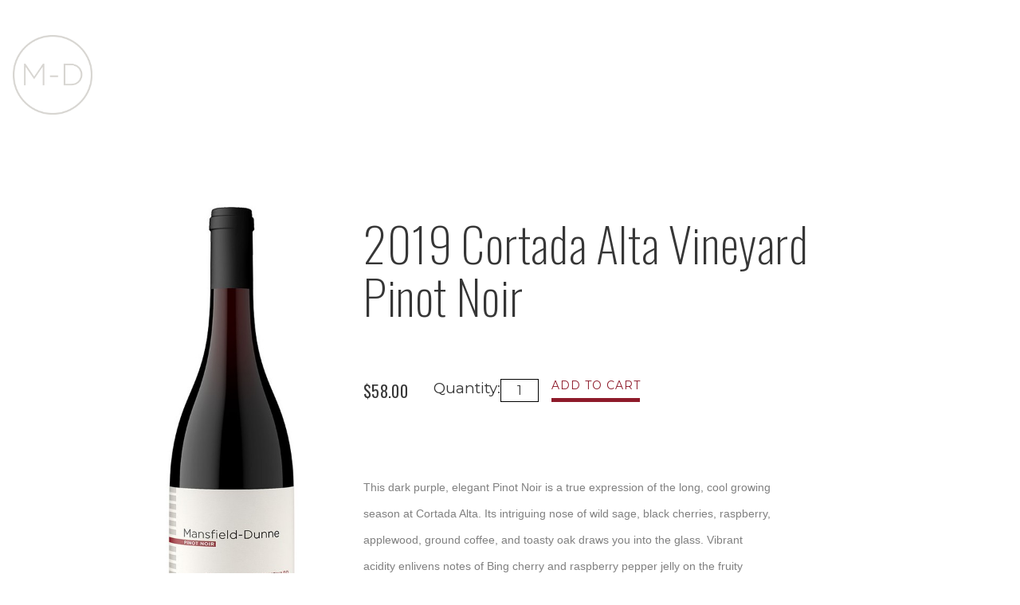

--- FILE ---
content_type: text/css
request_url: https://www.mansfield-dunne.com/assets/css/screen.min.css?timestamp=20260123050928
body_size: 21538
content:
/*!
 * Wesite Name: Mansfield-Dunne
 * Author: Wineworks - https://www.wineworks.co
*//*! normalize.css v3.0.2 | MIT License | git.io/normalize */html{font-family:sans-serif;-ms-text-size-adjust:100%;-webkit-text-size-adjust:100%}body{margin:0}article,aside,details,figcaption,figure,footer,header,hgroup,main,menu,nav,section,summary{display:block}audio,canvas,progress,video{display:inline-block;vertical-align:baseline}audio:not([controls]){display:none;height:0}[hidden],template{display:none}a{background-color:transparent}a:active,a:hover{outline:0}abbr[title]{border-bottom:1px dotted}b,strong{font-weight:bold}dfn{font-style:italic}h1{font-size:2em;margin:0.67em 0}mark{background:#ff0;color:#000}small{font-size:80%}sub,sup{font-size:75%;line-height:0;position:relative;vertical-align:baseline}sup{top:-0.5em}sub{bottom:-0.25em}img{border:0}svg:not(:root){overflow:hidden}figure{margin:1em 40px}hr{-moz-box-sizing:content-box;box-sizing:content-box;height:0}pre{overflow:auto}code,kbd,pre,samp{font-family:monospace, monospace;font-size:1em}button,input,optgroup,select,textarea{color:inherit;font:inherit;margin:0}button{overflow:visible}button,select{text-transform:none}button,html input[type="button"],input[type="reset"],input[type="submit"]{-webkit-appearance:button;cursor:pointer}button[disabled],html input[disabled]{cursor:default}button::-moz-focus-inner,input::-moz-focus-inner{border:0;padding:0}input{line-height:normal}input[type="checkbox"],input[type="radio"]{box-sizing:border-box;padding:0}input[type="number"]::-webkit-inner-spin-button,input[type="number"]::-webkit-outer-spin-button{height:auto}input[type="search"]{-webkit-appearance:textfield;-moz-box-sizing:content-box;-webkit-box-sizing:content-box;box-sizing:content-box}input[type="search"]::-webkit-search-cancel-button,input[type="search"]::-webkit-search-decoration{-webkit-appearance:none}fieldset{border:1px solid #c0c0c0;margin:0 2px;padding:0.35em 0.625em 0.75em}legend{border:0;padding:0}textarea{overflow:auto}optgroup{font-weight:bold}table{border-collapse:collapse;border-spacing:0}td,th{padding:0}.clearfix:before,.clearfix:after{content:" ";display:table}.clearfix:after{clear:both}.hide-text{overflow:hidden;text-indent:100%;white-space:nowrap}.hide-text a{display:block;height:100%}.screen-reader-text{clip:rect(1px, 1px, 1px, 1px);position:absolute !important;height:1px;width:1px;overflow:hidden}.screen-reader-text focus{background-color:#f1f1f1;border-radius:3px;box-shadow:0 0 2px 2px rgba(0,0,0,0.6);clip:auto !important;color:#21759b;display:block;font-size:14px;font-size:0.875rem;font-weight:bold;height:auto;left:5px;line-height:normal;padding:15px 23px 14px;text-decoration:none;top:5px;width:auto;z-index:100000}*,*:before,*:after{-webkit-box-sizing:border-box;-moz-box-sizing:border-box;box-sizing:border-box}html,body{font-size:16px;min-height:100%;color:#404040;font-weight:300}body{background:#fff;color:#363636;font-family:"Montserrat",sans-serif;font-size:.9rem}@media only screen and (min-width: 40.0625em){body{font-size:1.175rem}}h1,h2,.v65-productclearfix-title,.v65-product-title,.v65-title,h3,.v65-memberAllcoationHistoryTitle,.v65-product-subtitle,.v65-subtitle,legend,h4,#v65-checkoutFormWrapper legend,.v65-product-relatedProducts .v65-product-title,.v65-product-tab .v65-title,h5,.v65-productWrapper .v65-wine-profile .v65-product-attributeLabel,h6{font-family:"Oswald",sans-serif;font-weight:normal;margin-top:0;margin-bottom:0.5em;font-weight:300}h1{color:#363636;font-family:"Oswald",sans-serif;font-size:1.85rem;font-style:normal;letter-spacing:0.01em;margin-bottom:0.4em;line-height:1.1;font-weight:300}@media only screen and (min-width: 40.0625em){h1{font-size:2.8125rem}}@media only screen and (min-width: 64.0625em){h1{font-size:3.75rem}}@media only screen and (min-width: 64.0625em){.c7t-text-block h1{font-size:2.8125rem}}h2,.v65-productclearfix-title,.v65-product-title,.v65-title{font-family:"Oswald",sans-serif;font-style:normal;font-size:1.625rem;line-height:1.1;margin-bottom:0.5em;letter-spacing:0.05rem;color:#363636}@media only screen and (min-width: 40.0625em){h2,.v65-productclearfix-title,.v65-product-title,.v65-title{font-size:2.4225rem}}@media only screen and (min-width: 64.0625em){h2,.v65-productclearfix-title,.v65-product-title,.v65-title{font-size:2.85rem}}h2 span,.v65-productclearfix-title span,.v65-product-title span,.v65-title span{line-height:1.1;text-transform:uppercase;color:#363636;font-size:12px;letter-spacing:0.2em;font-family:"Montserrat",sans-serif;font-style:normal;display:block;margin-bottom:0.5rem;font-weight:200}@media only screen and (min-width: 40.0625em){h2 span,.v65-productclearfix-title span,.v65-product-title span,.v65-title span{font-size:1rem;letter-spacing:0.35rem;margin-bottom:1rem}}h3,.v65-memberAllcoationHistoryTitle,.v65-product-subtitle,.v65-subtitle,legend{font-family:"Oswald",sans-serif;color:#363636;font-size:1.5625rem;line-height:1.1;letter-spacing:0.05rem;font-weight:300;margin-bottom:1.1rem}@media only screen and (min-width: 40.0625em){h3,.v65-memberAllcoationHistoryTitle,.v65-product-subtitle,.v65-subtitle,legend{font-size:1.75rem;margin-bottom:1.105rem}}@media only screen and (min-width: 64.0625em){h3,.v65-memberAllcoationHistoryTitle,.v65-product-subtitle,.v65-subtitle,legend{font-size:2rem;margin-bottom:1.3rem}}h4,#v65-checkoutFormWrapper legend,.v65-product-relatedProducts .v65-product-title,.v65-product-tab .v65-title{font-family:"Oswald",sans-serif;font-weight:500;font-size:1.15rem;line-height:1.1;color:#363636;letter-spacing:0.02rem;text-transform:uppercase;margin-bottom:0.25rem}@media only screen and (min-width: 40.0625em){h4,#v65-checkoutFormWrapper legend,.v65-product-relatedProducts .v65-product-title,.v65-product-tab .v65-title{font-size:1.25rem}}h5,.v65-productWrapper .v65-wine-profile .v65-product-attributeLabel{font-family:"Oswald",sans-serif;font-weight:200;font-size:1rem;line-height:1.1;margin-bottom:0.2em;letter-spacing:0.05rem;color:#363636}@media only screen and (min-width: 40.0625em){h5,.v65-productWrapper .v65-wine-profile .v65-product-attributeLabel{font-size:1.125rem}}h6{font-family:"Montserrat",sans-serif;font-weight:400;font-size:1.125rem;line-height:1.8;margin-bottom:0.5em;color:#363636}@media only screen and (min-width: 40.0625em){h6{font-size:1.375rem}}p{font-family:"Montserrat",sans-serif;font-size:.9rem;margin-top:0;margin-bottom:1.5em;line-height:1.4}@media only screen and (min-width: 40.0625em){p{font-size:.99875rem;line-height:1.8}}@media only screen and (min-width: 64.0625em){p{font-size:1.175rem}}p strong{font-weight:bold}hr{border:1px solid #939393;border-width:1px 0 0;clear:both;height:0;margin:1rem 0;width:100%;max-width:100%}@media only screen and (min-width: 40.0625em){hr{max-width:42rem;margin:3rem 0}}a{color:#8e1a2a;text-decoration:none;transition:all 200ms ease-out}a:hover{color:#8e1a2a}img{max-width:100% !important;height:auto !important}blockquote{position:relative;padding:0;margin:3rem 0 2rem;padding:0 2rem}@media only screen and (min-width: 64.0625em){blockquote{padding:0 2rem 0 0}}blockquote:before{position:absolute;font-family:"Oswald",sans-serif;color:#8e1a2a;content:'\201C';font-size:4.375rem;line-height:0.1em;left:-0.5rem;top:1.75rem}@media only screen and (min-width: 64.0625em){blockquote:before{font-size:6.25rem;left:-3rem}}blockquote p{display:inline;font-size:1rem;line-height:1.375em}@media only screen and (min-width: 40.0625em){blockquote p{font-size:1.25rem;line-height:1.5}}blockquote+cite,blockquote+p cite{margin-top:-1.5rem}blockquote.no-quotes:before{display:none}cite{color:#404040;font-family:"Oswald",sans-serif;font-style:italic;font-size:0.9375rem;display:block;margin:0.5rem 0 0}.text-small{font-size:0.917em;color:#666}.text-tiny{font-size:0.875rem}.small-caps{font-size:0.75em}p.fancy{font-family:"Oswald",sans-serif;font-style:italic;font-size:0.9375rem}@media only screen and (min-width: 40.0625em){p.fancy{font-size:1rem}}@media only screen and (min-width: 64.0625em){p.fancy{font-size:1.25rem}}@media only screen and (min-width: 40.0625em){p .indent{display:block;padding-left:1rem;padding-right:1rem}}p .ultra-narrow-paragraph{max-width:630px;display:block;margin:0 auto}div,p,h1,h2,.v65-productclearfix-title,.v65-product-title,.v65-title,h3,.v65-memberAllcoationHistoryTitle,.v65-product-subtitle,.v65-subtitle,legend,h4,#v65-checkoutFormWrapper legend,.v65-product-relatedProducts .v65-product-title,.v65-product-tab .v65-title,h5,.v65-productWrapper .v65-wine-profile .v65-product-attributeLabel,h6{outline:none !important}.image-drop-shadow{-webkit-box-shadow:4px 4px 20px 0px rgba(0,0,0,0.16);-moz-box-shadow:4px 4px 20px 0px rgba(0,0,0,0.16);box-shadow:4px 4px 20px 0px rgba(0,0,0,0.16)}.top-border hr{margin:0 auto 2rem;max-width:100%;width:100%}@media only screen and (min-width: 64.0625em){.top-border hr{margin:0 auto 4rem}}.bottom-border hr{margin:2rem auto 1rem;max-width:100%;width:100%}@media only screen and (min-width: 64.0625em){.bottom-border hr{margin:4rem auto 2rem}}.hidden{display:none}fieldset{margin:0 2px 1rem}.strikethru{text-decoration:line-through}.last,div.last{margin-right:0;padding-right:0;border-right:0}.red{color:#CC0000}.red a{color:#CC0000}.red a:hover{color:#990000}.promo{color:#CC0000;font-weight:bold}.error{color:#CC0000}.alert{padding:7px 10px;background-color:#c53939;color:#fff;font-size:0.95em;line-height:1.6em}.alert p{color:#fff}.alert ul{list-style:none;margin:0;padding:0}.alert li{color:#fff}.alertYellow{padding:7px 10px;background-color:#FF9;color:#333;font-size:0.95em;line-height:1.6em;margin-bottom:1.5rem}.alertYellow p{padding:0;color:#333;margin:0}@media only screen and (min-width: 40.0625em){.floatRight{float:right}}.v65-clearfix:before,.v65-clearfix:after{content:" ";display:table}.v65-clearfix:after{clear:both}.v65-clear{clear:both;font-size:0;line-height:0}.firstItem{margin-left:0;padding-left:0}.lastItem{margin-right:0;padding-right:0}.v65-last{margin-right:0;padding-right:0;border-right:0}.v65-carrot{margin-bottom:1.5rem;padding:0.5rem}.v65-carrot p,.v65-carrot h1,.v65-carrot h2,.v65-carrot .v65-productclearfix-title,.v65-carrot .v65-title,.v65-carrot .v65-product-title,.v65-carrot h3,.v65-carrot .v65-memberAllcoationHistoryTitle,.v65-carrot legend,.v65-carrot .v65-subtitle,.v65-carrot .v65-product-subtitle,.v65-carrot h4,.v65-carrot #v65-checkoutFormWrapper legend,#v65-checkoutFormWrapper .v65-carrot legend,.v65-carrot h5,.v65-carrot .v65-productWrapper .v65-wine-profile .v65-product-attributeLabel,.v65-productWrapper .v65-wine-profile .v65-carrot .v65-product-attributeLabel,.v65-carrot h6{margin-bottom:0}#v65-modalCartBody .v65-carrot{margin-bottom:0}.v65-carrot-color-white{background:#fff}.v65-carrot-color-green{background:#cae0c5}.v65-carrot-color-yellow{background:#e0dbc5}.v65-carrot-color-blue{background:#c5dce0}.v65-carrot-color-red{background:#666;color:#fff}.v65-carrot-color-red p{color:#fff}.v65-product-sortBy{text-align:center}@media only screen and (min-width: 40.0625em){.v65-product-sortBy{float:left;text-align:left;width:50%}}.v65-product-sortBy .form{display:inline-block}.v65-product-pagination{margin-bottom:1.5rem}.v65-product-pagination:before,.v65-product-pagination:after{content:" ";display:table}.v65-product-pagination:after{clear:both}@media only screen and (min-width: 40.0625em){.v65-product-pagination{float:right;width:50%}}.v65-product-pagination ul{list-style-type:none;margin:0;padding:0;text-align:center}@media only screen and (min-width: 40.0625em){.v65-product-pagination ul{text-align:right}}.v65-product-pagination ul li{display:inline-block;line-height:2rem;width:2rem}.v65-product-pagination ul li a{display:block;width:2rem}.v65-paging:before,.v65-paging:after{content:" ";display:table}.v65-paging:after{clear:both}.v65-Paging{margin-bottom:1.5rem}.v65-Paging:before,.v65-Paging:after{content:" ";display:table}.v65-Paging:after{clear:both}.v65-Paging ul{list-style-type:none;margin:0;padding:0;text-align:center}@media only screen and (min-width: 40.0625em){.v65-Paging ul{text-align:left}}.v65-Paging ul li{display:inline-block;line-height:2rem;width:2rem}.v65-Paging ul li a{display:block;width:2rem}#v65-blogRecentPosts{list-style:none;margin:0 0 1.5rem;padding:0}#v65-blogRecentPosts li{line-height:1.3;margin-bottom:0.5em;margin-left:0.5em}#v65-blogRecentPosts .v65-recentEntriesDate{font-size:0.875em;font-style:italic}#v65-blogSubscribeByRSS{list-style:none}.v65-recentEntriesDate{list-style:none}.v65-recentEntriesTitle{list-style:none}.v65-blogPostWrapper{margin-bottom:1.5rem;padding-left:58px;position:relative}.v65-blogPostWrapper:before,.v65-blogPostWrapper:after{content:" ";display:table}.v65-blogPostWrapper:after{clear:both}@media only screen and (min-width: 40.0625em){.v65-blogPostWrapper{margin-bottom:3rem}}.v65-blogPostDate{font-size:0.875em}.v65-blogFooter{font-size:0.875em;margin-bottom:1.5rem}.v65-blogFooter:before,.v65-blogFooter:after{content:" ";display:table}.v65-blogFooter:after{clear:both}.v65-blogFooterDate{margin-bottom:0.5em}@media only screen and (min-width: 40.0625em){.v65-blogFooterDate{display:inline-block;margin-bottom:0;margin-right:1em}}.v65-blogFooterLink{display:none;margin-bottom:0.5em}@media only screen and (min-width: 40.0625em){.v65-blogFooterLink{margin-bottom:0;margin-right:1em}}.v65-blogFooterComments{margin-bottom:0.5em}@media only screen and (min-width: 40.0625em){.v65-blogFooterComments{display:inline-block;margin-bottom:0;margin-right:1em}}.v65-blogFooterShareThis{display:inline-block}.v65-commentWrapper,.v65-product-review-wrapper{margin-bottom:1.5rem;padding-left:58px;position:relative}.v65-commentWrapper:before,.v65-commentWrapper:after,.v65-product-review-wrapper:before,.v65-product-review-wrapper:after{content:" ";display:table}.v65-commentWrapper:after,.v65-product-review-wrapper:after{clear:both}.v65-avatar,.v65-product-review-avatar{left:0;position:absolute;top:0}.v65-commentName,.v65-product-review-reviewerName{font-weight:bold}.v65-product-review-stars{margin:.375rem 0}.v65-commentDate,.v65-product-review-date{font-style:italic;margin-bottom:0.5em}.v65-commentText,.v65-product-review-comment{margin-bottom:1.5rem}@media only screen and (min-width: 40.0625em){#v65-commentFormWrapper{margin-bottom:1.25rem;padding-left:58px;position:relative}}#v65-commentFormWrapper input[name="Name"],#v65-commentFormWrapper input[name="Email"],#v65-commentFormWrapper input[name="Website"],#v65-commentFormWrapper input[name="captchaText"]{width:200px}#v65-commentFormWrapper #Comments{max-width:400px}.v65-calendarList-Event{margin:1.5rem 0 3rem 0}#v65-CalendarWrapper{width:100%}#v65-CalendarNav{width:100%}#v65-CalendarNav td{width:33.333333%}#v65-CalendarTable{width:100%}@media only screen and (min-width: 40.0625em){#v65-CalendarTable{border-left:1px solid #ccc;border-top:1px solid #ccc}}#v65-CalendarTable th{display:none;padding:0.25em}@media only screen and (min-width: 40.0625em){#v65-CalendarTable th{border-right:1px solid #ccc;border-bottom:1px solid #ccc;display:table-cell;width:14.285714286%}}#v65-CalendarTable td{padding:0.25em}@media only screen and (max-width: 40em){#v65-CalendarTable td{border-bottom:1px solid #ccc;margin-bottom:0.5em;display:block;width:100%}#v65-CalendarTable td:before,#v65-CalendarTable td:after{content:" ";display:table}#v65-CalendarTable td:after{clear:both}}@media only screen and (min-width: 40.0625em){#v65-CalendarTable td{border-right:1px solid #ccc;border-bottom:1px solid #ccc;width:14.285714286%;height:70px}}.v65-CalendarDay{border:1px solid #ccc;background:#eee;border-radius:50%;display:inline-block;height:1.5em;line-height:1.5em;margin:0 0.25em 0.25em 0;text-align:center;vertical-align:middle;width:1.5em}@media only screen and (min-width: 40.0625em){.v65-CalendarDay{float:right;color:#777;font-size:0.75em;margin:0 0 0.25em 0.25em}}.v65-CalendarToDay .v65-CalendarDay{color:#000;font-weight:bold}.v65-CalendarOffMonthDays{background:#f3f3f3}@media only screen and (max-width: 40em){.v65-CalendarEvent{display:inline-block;margin:0 0.25em 0.25em 0;vertical-align:middle}}#v65-CalendarEventTable td{padding:3px}.v65-event-today{text-align:center}.v65-FAQ-Pair{margin-bottom:1.5rem x 2}#v65-SiteMap{list-style:none;margin:0;padding:0}#v65-SiteMap li a{display:inline-block;padding:0.3em 0}#v65-SiteMap li ul{list-style:none;margin-bottom:0.5em;margin-left:1em;padding:0}#v65-SiteMap li ul li ul{list-style:none;margin-bottom:0.5em;margin-left:1em;padding:0}#v65-businessLocator{position:relative;margin:1.5rem}#v65-businessLocatorSelectByCity{width:100%}@media only screen and (min-width: 40.0625em){#v65-businessLocatorSelectByCity{width:33%}}#v65-businessLocatorSelectByZipCode{width:100%}@media only screen and (min-width: 40.0625em){#v65-businessLocatorSelectByZipCode{width:33%}}#v65-businessLocatorSelectByZipCode input{display:inline-block;width:100px;vertical-align:middle}#v65-BusinessList:before,#v65-BusinessList:after{content:" ";display:table}#v65-BusinessList:after{clear:both}@media only screen and (min-width: 40.0625em){#v65-BusinessList{margin-bottom:1.5rem;position:relative;padding:0}}#v65-BusinessList ol{margin:0 0 1.5rem;padding:0}#v65-BusinessList li{margin:0 0 1.5rem}@media only screen and (min-width: 40.0625em){#v65-BusinessList li{float:left;position:relative;padding:0 1.5em 0 0;width:49%}#v65-BusinessList li:nth-child(2n+1){clear:left}}#v65-map_canvas{padding:0;background-color:#eee;border:1px solid #ccc;width:100%}@media only screen and (min-width: 40.0625em){#v65-map_canvas{width:60%;height:300px;top:0;right:0;margin:0;position:absolute}}#v65-map_canvas img{max-width:initial}#v65-TableOfContents{margin-bottom:1.5rem}.user-tools{background:#333;font-size:.75rem;font-family:"Montserrat",sans-serif;position:relative;z-index:100;text-align:right}.user-tools:before,.user-tools:after{content:" ";display:table}.user-tools:after{clear:both}@media only screen and (min-width: 40.0625em){.user-tools{background:none;font-size:.875rem;margin:.5rem 0;padding:0}}.user-tools .phone{display:inline-block;float:left;height:auto;margin-left:.625rem;padding:0;position:relative}.user-tools .phone:before{-webkit-transform:translateY(-50%);-ms-transform:translateY(-50%);-o-transform:translateY(-50%);transform:translateY(-50%);content:"";position:absolute;top:50%;left:.5rem;bottom:0;background:image-url("icon-phone-white.svg") center left no-repeat;height:1rem;width:1rem}@media only screen and (min-width: 40.0625em){.user-tools .phone{display:none}}.user-tools .phone a{color:#333;display:block;line-height:1;padding:1rem 1rem 1rem 2rem}.user-tools .account-name,.user-tools #v65-toggleModalCart,.user-tools .v65-modalLoginLink{color:#fff;display:block;font-size:.75rem;line-height:1;padding:1rem}@media only screen and (min-width: 40.0625em){.user-tools .account-name,.user-tools #v65-toggleModalCart,.user-tools .v65-modalLoginLink{color:#333;padding:.5rem 0}}.user-tools .account-name:hover,.user-tools .account-name:active,.user-tools .account-name:focus,.user-tools #v65-toggleModalCart:hover,.user-tools #v65-toggleModalCart:active,.user-tools #v65-toggleModalCart:focus,.user-tools .v65-modalLoginLink:hover,.user-tools .v65-modalLoginLink:active,.user-tools .v65-modalLoginLink:focus{color:#eee}@media only screen and (min-width: 40.0625em){.user-tools .account-name:hover,.user-tools .account-name:active,.user-tools .account-name:focus,.user-tools #v65-toggleModalCart:hover,.user-tools #v65-toggleModalCart:active,.user-tools #v65-toggleModalCart:focus,.user-tools .v65-modalLoginLink:hover,.user-tools .v65-modalLoginLink:active,.user-tools .v65-modalLoginLink:focus{color:#333}}#v65-modalCartDropdown .right{text-align:right}#v65-modalCartTable,#v65-itemAddedText p,.v65-additionalItemsMessage{font-size:.75rem}.user-account-links{background:none;display:inline-block;float:none;position:relative}.user-account-links span{-webkit-transition:all .3s ease-in-out;-ms-transition:all .3s ease-in-out;-o-transition:all .3s ease-in-out;transition:all .3s ease-in-out;-webkit-touch-callout:none;-webkit-user-select:none;-khtml-user-select:none;-moz-user-select:none;-ms-user-select:none;user-select:none;color:#fff;cursor:pointer;display:block}@media only screen and (min-width: 40.0625em){.user-account-links span{color:#333}}.user-account-links span:hover,.user-account-links span:active,.user-account-links span:focus{color:#000}.user-account-links span:hover+ul,.user-account-links span:active+ul,.user-account-links span:focus+ul{opacity:1;visibility:visible}.user-account-links span:after{content:"";width:0;height:0;border-left:5px solid transparent;border-right:5px solid transparent;border-top:5px solid #fff;vertical-align:middle;display:inline-block;margin-left:0.5em;margin-top:-4px}@media only screen and (min-width: 40.0625em){.user-account-links span:after{border-top-color:#eee}}.user-account-links ul{background:#333;border-bottom:1px solid #000;font-size:.75rem;left:0;list-style:none;margin:0;opacity:0;padding:0.5em;position:absolute;text-align:left;visibility:hidden;width:100%;z-index:10}.user-account-links ul:hover{opacity:1;visibility:visible}@media only screen and (min-width: 40.0625em){.user-account-links ul{background:#fff;border:1px solid #eee;right:auto;left:0;width:auto;-webkit-transition:opacity .3s ease-in-out;-o-transition:opacity .3s ease-in-out;transition:opacity .3s ease-in-out}}.user-account-links li{padding:0.5rem 0;white-space:nowrap}@media only screen and (min-width: 40.0625em){.user-account-links li{border:0;padding:0}}.user-account-links li a{color:#fff;display:block;padding:.5rem 1rem}@media only screen and (min-width: 40.0625em){.user-account-links li a{color:#1a1a1a;padding:.3rem .5rem}}.user-account-links li a:hover{color:#7B2B21}.v65-login,.v65-logout,.v65-yourAccount,.v65-editProfile{display:none}.v65-product-addToCart legend{display:none}.v65-product-addToCart-priceWrapper{margin-bottom:.5rem}.v65-product-addToCart-priceWrapper:before,.v65-product-addToCart-priceWrapper:after{content:" ";display:table}.v65-product-addToCart-priceWrapper:after{clear:both}.v65-product-addToCart-price{display:inline}.v65-product-addToCart-originalPrice{display:inline-block;text-decoration:line-through}.v65-product-addToCart-salePrice{display:inline-block}.v65-product-addToCart-unitDescription{display:inline}.v65-product-addToCart-productSKU{display:none}.v65-product-addToCart-quantity{display:inline-block;margin-right:0.5em;vertical-align:middle}@media only print{.v65-product-addToCart-quantity{display:none}}.v65-product-addToCart-quantity input{width:3em !important}.v65-product-addToCart-button{display:inline-block;vertical-align:middle}@media only print{.v65-product-addToCart-button{display:none}}@media only screen and (min-width: 40.0625em),only print{.v65-productWrapper .product-header{float:right;padding-left:.5rem;padding-right:.5rem;width:66.666%}}@media only screen and (max-width: 40em){.v65-productWrapper .v65-product-photo,.v65-productWrapper .v65-productDrilldown-specs{margin-bottom:1.5rem}}@media only screen and (min-width: 40.0625em),only print{.v65-productWrapper .v65-product-photo,.v65-productWrapper .v65-productDrilldown-specs{float:left;padding-left:.5rem;padding-right:.5rem;width:33.333%}}@media only screen and (min-width: 40.0625em),only print{.v65-productWrapper .v65-productDrilldown-specs{clear:left}}@media only screen and (min-width: 40.0625em),only print{.v65-productWrapper .v65-productAddToCart-drilldown,.v65-productWrapper .v65-product-reviewStats,.v65-productWrapper .v65-product-socialBar,.v65-productWrapper .v65-product-description,.v65-productWrapper .v65-product-reviews,.v65-productWrapper .v65-ProductRating,.v65-productWrapper .v65-wine-profile{float:right;margin-bottom:1.5rem;padding-left:.5rem;padding-right:.5rem;width:66.666%}}.v65-productWrapper .v65-ProductRating .v65-ProductRating{float:none;padding:0;width:100%}@media only screen and (min-width: 40.0625em),only print{.v65-productWrapper .v65-wine-specs,.v65-productWrapper .v65-product-media{text-align:center}}.v65-productWrapper .v65-wine-specs .v65-product-attribute,.v65-productWrapper .v65-wine-specs .v65-product-media-item,.v65-productWrapper .v65-product-media .v65-product-attribute,.v65-productWrapper .v65-product-media .v65-product-media-item{margin-bottom:.75rem}.v65-productWrapper .v65-wine-specs .v65-product-attribute:before,.v65-productWrapper .v65-wine-specs .v65-product-attribute:after,.v65-productWrapper .v65-wine-specs .v65-product-media-item:before,.v65-productWrapper .v65-wine-specs .v65-product-media-item:after,.v65-productWrapper .v65-product-media .v65-product-attribute:before,.v65-productWrapper .v65-product-media .v65-product-attribute:after,.v65-productWrapper .v65-product-media .v65-product-media-item:before,.v65-productWrapper .v65-product-media .v65-product-media-item:after{content:" ";display:table}.v65-productWrapper .v65-wine-specs .v65-product-attribute:after,.v65-productWrapper .v65-wine-specs .v65-product-media-item:after,.v65-productWrapper .v65-product-media .v65-product-attribute:after,.v65-productWrapper .v65-product-media .v65-product-media-item:after{clear:both}.v65-productWrapper .v65-wine-specs .v65-product-attribute .v65-product-attributeLabel,.v65-productWrapper .v65-wine-specs .v65-product-attribute .v65-product-attributeValue,.v65-productWrapper .v65-wine-specs .v65-product-attribute .v65-product-media-thumbnail,.v65-productWrapper .v65-wine-specs .v65-product-attribute .v65-product-media-title,.v65-productWrapper .v65-wine-specs .v65-product-media-item .v65-product-attributeLabel,.v65-productWrapper .v65-wine-specs .v65-product-media-item .v65-product-attributeValue,.v65-productWrapper .v65-wine-specs .v65-product-media-item .v65-product-media-thumbnail,.v65-productWrapper .v65-wine-specs .v65-product-media-item .v65-product-media-title,.v65-productWrapper .v65-product-media .v65-product-attribute .v65-product-attributeLabel,.v65-productWrapper .v65-product-media .v65-product-attribute .v65-product-attributeValue,.v65-productWrapper .v65-product-media .v65-product-attribute .v65-product-media-thumbnail,.v65-productWrapper .v65-product-media .v65-product-attribute .v65-product-media-title,.v65-productWrapper .v65-product-media .v65-product-media-item .v65-product-attributeLabel,.v65-productWrapper .v65-product-media .v65-product-media-item .v65-product-attributeValue,.v65-productWrapper .v65-product-media .v65-product-media-item .v65-product-media-thumbnail,.v65-productWrapper .v65-product-media .v65-product-media-item .v65-product-media-title{float:left}.v65-productWrapper .v65-wine-specs .v65-product-attribute .v65-product-attributeLabel,.v65-productWrapper .v65-wine-specs .v65-product-attribute .v65-product-media-thumbnail,.v65-productWrapper .v65-wine-specs .v65-product-media-item .v65-product-attributeLabel,.v65-productWrapper .v65-wine-specs .v65-product-media-item .v65-product-media-thumbnail,.v65-productWrapper .v65-product-media .v65-product-attribute .v65-product-attributeLabel,.v65-productWrapper .v65-product-media .v65-product-attribute .v65-product-media-thumbnail,.v65-productWrapper .v65-product-media .v65-product-media-item .v65-product-attributeLabel,.v65-productWrapper .v65-product-media .v65-product-media-item .v65-product-media-thumbnail{text-align:right;padding-right:0.5em;width:50%}.v65-productWrapper .v65-wine-specs .v65-product-attribute .v65-product-attributeLabel:after,.v65-productWrapper .v65-wine-specs .v65-product-attribute .v65-product-media-thumbnail:after,.v65-productWrapper .v65-wine-specs .v65-product-media-item .v65-product-attributeLabel:after,.v65-productWrapper .v65-wine-specs .v65-product-media-item .v65-product-media-thumbnail:after,.v65-productWrapper .v65-product-media .v65-product-attribute .v65-product-attributeLabel:after,.v65-productWrapper .v65-product-media .v65-product-attribute .v65-product-media-thumbnail:after,.v65-productWrapper .v65-product-media .v65-product-media-item .v65-product-attributeLabel:after,.v65-productWrapper .v65-product-media .v65-product-media-item .v65-product-media-thumbnail:after{content:":"}.v65-productWrapper .v65-wine-specs .v65-product-attribute .v65-product-attributeValue,.v65-productWrapper .v65-wine-specs .v65-product-attribute .v65-product-media-title,.v65-productWrapper .v65-wine-specs .v65-product-media-item .v65-product-attributeValue,.v65-productWrapper .v65-wine-specs .v65-product-media-item .v65-product-media-title,.v65-productWrapper .v65-product-media .v65-product-attribute .v65-product-attributeValue,.v65-productWrapper .v65-product-media .v65-product-attribute .v65-product-media-title,.v65-productWrapper .v65-product-media .v65-product-media-item .v65-product-attributeValue,.v65-productWrapper .v65-product-media .v65-product-media-item .v65-product-media-title{font-weight:700;text-align:left;width:50%}.v65-productWrapper .v65-wine-profile .v65-product-attribute:before,.v65-productWrapper .v65-wine-profile .v65-product-attribute:after{content:" ";display:table}.v65-productWrapper .v65-wine-profile .v65-product-attribute:after{clear:both}.v65-productWrapper .v65-wine-profile .v65-product-attributeValue{margin-bottom:1.5rem}.v65-product-photo{margin-bottom:1.5rem;text-align:center}.v65-product-drilldownLink{margin-bottom:1.5rem}.v65-product-actionMessage{margin-bottom:1.5rem}.v65-product-inCompliantStateMessage{margin-bottom:1.5rem}.v65-product-availability{margin-bottom:1.5rem}.v65-product-reviewStats{margin-bottom:1.5rem}.v65-product-inventoryMessage{margin-bottom:1.5rem}.v65-productclearfix:before,.v65-productclearfix:after{content:" ";display:table}.v65-productclearfix:after{clear:both}.v65-productclearfix-teaser{margin-bottom:1.5rem}.v65-productclearfix-products:before,.v65-productclearfix-products:after{content:" ";display:table}.v65-productclearfix-products:after{clear:both}.v65-productclearfix-product{text-align:center;margin-bottom:1.5rem}@media only screen and (min-width: 40.0625em){.v65-productclearfix-product{float:left;width:33%}}.v65-product1UpStore{font-size:1.175rem}.v65-product1UpStore:before,.v65-product1UpStore:after{content:" ";display:table}.v65-product1UpStore:after{clear:both}.v65-product1UpStore .v65-product-photo{margin-bottom:1.5rem}@media only screen and (min-width: 40.0625em){.v65-product1UpStore .v65-product-photo{float:left;padding-right:1rem;width:20%}}.v65-product1UpStore .v65-product-infoWrapper{margin-bottom:1.5rem}@media only screen and (min-width: 40.0625em){.v65-product1UpStore .v65-product-infoWrapper{float:left;width:50%}}@media only screen and (max-width: 40em){.v65-product1UpStore .v65-product-teaser{display:none}}.v65-product1UpStore .v65-product-commerceWrapper{margin-bottom:1.5rem}@media only screen and (min-width: 40.0625em){.v65-product1UpStore .v65-product-commerceWrapper{float:left;width:30%}}.v65-productCharacteristics{margin-bottom:1.5rem}.v65-productCharacteristics:before,.v65-productCharacteristics:after{content:" ";display:table}.v65-productCharacteristics:after{clear:both}@media only screen and (max-width: 40em){.v65-productCharacteristics{display:none}}@media only screen and (min-width: 40.0625em){.v65-productCharacteristics{display:block}}.v65-productCharacteristics .v65-product-attributeLabel{display:inline-block}.v65-productCharacteristics .v65-product-attributeValue{display:inline-block}.v65-product1Up{font-size:1.175rem}.v65-product1Up:before,.v65-product1Up:after{content:" ";display:table}.v65-product1Up:after{clear:both}.v65-product1Up .v65-product-photo{margin-bottom:1.5rem}@media only screen and (min-width: 40.0625em){.v65-product1Up .v65-product-photo{float:left;padding-right:1rem;width:34%}}@media only screen and (min-width: 64.0625em){.v65-product1Up .v65-product-photo{width:20%}}.v65-product1Up .v65-product-infoWrapper{margin-bottom:1.5rem}@media only screen and (min-width: 40.0625em){.v65-product1Up .v65-product-infoWrapper{float:left;width:66%}}@media only screen and (min-width: 64.0625em){.v65-product1Up .v65-product-infoWrapper{width:80%}}.v65-product2Up{font-size:1.175rem;margin-bottom:1.5rem}@media only screen and (min-width: 40.0625em){.v65-product2Up{float:left;padding:0 2%;width:50%}}@media only screen and (min-width: 40.0625em){.v65-product2Up:nth-of-type(2n+1){clear:left}}.v65-product2Up .v65-product-photo{float:right;margin-left:1rem;width:30%}.v65-product3Up{font-size:1.175rem;margin-bottom:1.5rem}@media only screen and (min-width: 40.0625em){.v65-product3Up{float:left;padding:0 2%;text-align:center;width:50%}}@media only screen and (min-width: 40.0625em) and (max-width: 64em){.v65-product3Up+.v65-clear{display:none}.v65-product3Up+.v65-clear+.v65-product3Up+.v65-product3Up{clear:left}}@media only screen and (min-width: 64.0625em){.v65-product3Up{float:left;padding:0 2%;width:33.3333%}}@media only screen and (min-width: 40.0625em){.v65-product3Up:nth-of-type(3n+1){clear:left}}.v65-product3Up .v65-product-addToCart-quantity{display:inline-block;margin-right:0}.v65-product3Up .v65-product-addToCart-quantity{float:none;display:inline-block;vertical-align:middle}.v65-product3Up .v65-product-addToCart-button{float:none;display:inline-block}.v65-product5Up{font-size:1.175rem;margin-bottom:1.5rem}@media only screen and (min-width: 40.0625em){.v65-product5Up{float:left;padding:0 2%;text-align:center;width:50%}}@media only screen and (min-width: 40.0625em) and (max-width: 64em){.v65-product5Up+.v65-clear{display:none}.v65-product5Up+.v65-clear+.v65-product3Up+.v65-product3Up{clear:left}}@media only screen and (min-width: 64.0625em){.v65-product5Up{float:left;padding:0 2%;width:20%}}@media only screen and (min-width: 40.0625em){.v65-product5Up:nth-of-type(2n+1){clear:left}}.v65-product5Up .v65-product-addToCart-quantity{display:inline-block;margin-right:0}.v65-product5Up .v65-product-addToCart-quantity{float:none;display:inline-block;vertical-align:middle}.v65-product5Up .v65-product-addToCart-button{float:none;display:inline-block}.v65-productList{font-size:1.175rem}.v65-productList form,.v65-productList fieldset{margin:0}.v65-productList th{text-align:left}.v65-productList td{padding:0.25rem 0}.v65-productList .v65-product-addToCart-priceWrapper{display:inline-block}.v65-productList .v65-product-addToCart-quantity{display:inline-block;float:none;margin-right:0;vertical-align:middle}.v65-productList .v65-product-addToCart-button{display:inline-block;float:none}.v65-product-relatedProducts:before,.v65-product-relatedProducts:after{content:" ";display:table}.v65-product-relatedProducts:after{clear:both}.v65-product-relatedProducts .v65-product-relatedProducts-product{margin-bottom:2.25rem;text-align:center}@media only screen and (min-width: 40.0625em){.v65-product-relatedProducts .v65-product-relatedProducts-product{float:left;margin-bottom:1.5rem;padding:0 1em;width:33%}}@media only screen and (min-width: 64.0625em){.v65-product-relatedProducts .v65-product-relatedProducts-product{width:25%}}.v65-product-relatedProducts .v65-product-relatedProducts-product:nth-child(4n+1){display:none}@media only screen and (min-width: 64.0625em){.v65-product-relatedProducts .v65-product-relatedProducts-product:nth-child(4n+1){display:block}}.v65-product-relatedProducts .v65-product-relatedProducts-product .v65-product-addToCart-quantity input{margin-bottom:.5rem}.v65-product-reviewStats-stars{display:inline-block;margin-right:0.5em}.v65-product-reviewStats-count{display:inline-block}.v65-productSet-header{padding:0.5rem 0;height:auto;line-height:1;border-top:3px double #111;border-bottom:3px double #111;margin-bottom:2em}@media only screen and (min-width: 40.0625em){.v65-productSet-title{float:left;margin:0}}.v65-productSet-priceSummary{font-size:.875rem;text-align:right}@media only screen and (min-width: 40.0625em){.v65-productSet-priceSummary{float:right}}.v65-productSet{margin-bottom:1.5em}.v65-productSet:before,.v65-productSet:after{content:" ";display:table}.v65-productSet:after{clear:both}@media only screen and (min-width: 40.0625em){.v65-productSet-item{float:left;margin:0 2% 0 0;width:31%}}.v65-productSet-item .v65-product-photo{text-align:center;height:300px}.v65-productSet-item .v65-product-photo img{max-height:100%}.v65-productSet-item select{width:100%;margin-bottom:1.5em}.v65-productSet-item p{font-size:0.875rem}.v65-productSet-item .v65-product-title{font-size:1.125rem;text-transform:none}.v65-productSet-item .v65-product-priceWrapper{padding:1rem 0}.v65-productSet-item .v65-product-priceWrapper .v65-product-price{display:inline-block;font-weight:bold}.v65-productSet-item .v65-product-priceWrapper .v65-product-price-unitDescription{display:inline-block}.v65-productSet-price{font-weight:bold;margin-right:10px}.v65-productSet-itemTitle{border-bottom:1px solid #ccc;font-size:16px;line-height:30px;margin-bottom:1em}.v65-productSet-footer{padding:5px 0 1px;height:auto;line-height:normal;border-top:3px double #111;margin-bottom:1em;text-align:right}.v65-socialMediaBar-Facebook,.v65-socialMediaBar-Twitter,.v65-socialMediaBar-GooglePlusOne,.v65-socialMediaBar-FacebookLikeButton,.v65-socialMediaBar-Pinterest,.v65-socialMediaBar-ShareThis,.v65-socialMediaBar-Email{display:inline-block;line-height:1;margin-right:.25em;vertical-align:top}.v65-product-socialBar iframe{max-width:initial}.v65-socialMediaBar-FacebookLike{margin-top:.25rem}.v65-socialMediaBar-Facebook div:last-child,.v65-product-socialBar div:last-child{margin-bottom:1rem}#v65-cartHeader{margin-bottom:1.5rem}@media only screen and (min-width: 40.0625em){#v65-cartCheckOutCoupons{float:left;width:40%}}#v65-cartCheckOutCoupons input{display:inline-block;vertical-align:middle;width:130px}@media only screen and (max-width: 40em){#v65-cartCheckOutCoupons input{margin-right:3%;width:57%}}#v65-couponSummaryTable td{padding:0.25rem}#v65-couponSummaryTotal{font-weight:bold}@media only screen and (min-width: 40.0625em){.v65-cartCheckOutButtons{float:left;text-align:right;width:60%}}@media only screen and (max-width: 40em){.v65-cartCheckOutButtons a{float:left;width:54%}}@media only screen and (max-width: 40em){.v65-cartCheckOutButtons .linkAltBtn{margin-right:2%;width:44%}}#v65-cartTable th{padding:0.25rem}#v65-cartTable td{padding:0.25rem}#v65-cartTable .right{text-align:right}#v65-cartTable .center{text-align:center}#v65-cartTable .left{text-align:left}#v65-cartTable form,#v65-cartTable fieldset{margin-bottom:0}.v65-cartItemAmount{text-align:center}.v65-cartItemAmount .v65-qtyField{display:inline-block;margin-bottom:0.25em;text-align:center;width:2rem}.v65-cartItemImage,.cartItemImage{text-align:center}@media screen and (max-width: 32.5em){.v65-cartItemImage img,.cartItemImage img{display:none}}@media only screen and (max-width: 40em){.v65-cartItemDescription .v65-cartItemDescription-sku{display:none}}@media only screen and (max-width: 40em){.v65-cartItemAvailability,.v65-cartItemInStock{display:none}}@media only screen and (max-width: 40em){.v65-cartItemTotal{display:none}}@media only screen and (max-width: 40em){.v65-cartSubtotal-1,.v65-cartSubtotal-2{display:none}}@media only screen and (max-width: 40em){.v65-cartTax-1,.v65-cartTax-2{display:none}}@media only screen and (max-width: 40em){.v65-cartTotal-1,.v65-cartTotal-2{display:none}}#v65-cartTotal{font-weight:bold}#v65-cartPaymentOptions{margin-bottom:1.5rem}#v65-cartPaymentOptions:before,#v65-cartPaymentOptions:after{content:" ";display:table}#v65-cartPaymentOptions:after{clear:both}#v65-cartFooter{margin-bottom:1.5rem}#v65-cartFooter:before,#v65-cartFooter:after{content:" ";display:table}#v65-cartFooter:after{clear:both}@media only screen and (min-width: 40.0625em){#v65-cartPaymentOptions{float:left;text-align:left;width:40%}}#v65-checkoutFooter{padding:1em 0;text-align:center}#v65-checkoutFooter:before,#v65-checkoutFooter:after{content:" ";display:table}#v65-checkoutFooter:after{clear:both}#v65-checkoutSecure{margin-bottom:1.5rem}@media only screen and (min-width: 40.0625em){#v65-checkoutSecure{float:left;text-align:left;padding-right:1em;width:50%}}#v65-continueOrder{margin-bottom:1.5rem}@media only screen and (min-width: 40.0625em){#v65-continueOrder{float:left;text-align:right;padding-left:1em;width:50%}}#v65-signUpClubSummaryWrapper.checkout-summary.active,#v65-checkoutCartSummaryWrapper.checkout-summary.active{-webkit-transition:top .3s ease-in-out;-o-transition:top .3s ease-in-out;transition:top .3s ease-in-out}@media only screen and (min-width: 40.0625em){#v65-signUpClubSummaryWrapper.checkout-summary.active,#v65-checkoutCartSummaryWrapper.checkout-summary.active{position:fixed;top:1rem;right:1rem;width:38.568%}}@media only screen and (min-width: 40.0625em){#v65-signUpClubSummaryWrapper.checkout-summary.max-scroll,#v65-checkoutCartSummaryWrapper.checkout-summary.max-scroll{bottom:7.125rem;position:absolute;left:auto !important;top:auto}}#v65-checkoutCartSummaryWrapper{clear:both}@media only screen and (min-width: 40.0625em){#v65-checkoutCartSummaryWrapper{float:right;width:40%}}#v65-checkoutCartSummaryMini table{width:100%}#v65-checkoutCartSummaryMini table td{padding:0.25em}@media only screen and (max-width: 40em){#v65-checkCartSummaryMoreOptions{display:none}}#v65-CouponCode,#v65-GiftCode{display:inline-block;margin-right:3%;width:57%}@media only screen and (min-width: 40.0625em){#v65-checkBilling fieldset{width:55%}}@media only screen and (min-width: 40.0625em){#v65-checkBilling input[name=BillFirstName],#v65-checkBilling input[name=BillLastName],#v65-checkBilling input[name=BillCompany],#v65-checkBilling input[name=BillCity],#v65-checkBilling input[name=BillMainPhone],#v65-checkBilling input[name=BillEmail],#v65-checkBilling input[name=NickName],#v65-checkBilling input[name=ShipFirstName],#v65-checkBilling input[name=ShipLastName],#v65-checkBilling input[name=ShipCompany],#v65-checkBilling input[name=ShipCity],#v65-checkBilling input[name=ShipMainPhone],#v65-checkBilling input[name=ShipEmail],#v65-checkBilling input[name=nameOnCard],#v65-checkBilling input[name=NameOnCard],#v65-checkBilling input[name=CardNumber],#v65-checkBilling input[name=cardNumber],#v65-checkBilling input[name=FirstName],#v65-checkBilling input[name=LastName],#v65-checkBilling input[name=Company],#v65-checkBilling input[name=City],#v65-checkBilling input[name=MainPhone],#v65-checkBilling input[name=smsNumber],#v65-checkBilling input[name=Email],#v65-checkBilling input[name=Username],#v65-checkBilling input[name=Password],#v65-checkBilling input[name=ConfirmPassword],#v65-checkBilling input[name=shipFirstName],#v65-checkBilling input[name=shipLastName],#v65-checkBilling input[name=shipCompany],#v65-checkBilling input[name=shipCity],#v65-checkBilling input[name=shipMainPhone],#v65-checkBilling input[name=shipEmail]{width:200px}}@media only screen and (min-width: 40.0625em){#v65-checkBilling input[name=BillAddress],#v65-checkBilling input[name=BillAddress2],#v65-checkBilling input[name=ShipAddress],#v65-checkBilling input[name=ShipAddress2],#v65-checkBilling input[name=Address],#v65-checkBilling input[name=Address2],#v65-checkBilling input[name=shipAddress],#v65-checkBilling input[name=shipAddress2]{width:320px}}@media only screen and (min-width: 40.0625em){#v65-checkBilling input[name=BillZipCode],#v65-checkBilling input[name=ShipZipCode],#v65-checkBilling input[name=ZipCode],#v65-checkBilling input[name=shipZipCode]{width:100px}}@media only screen and (min-width: 40.0625em){#v65-checkBilling input[name=CVV2]{width:50px}}@media only screen and (min-width: 40.0625em){#v65-checkBilling textarea[name=OrderNotes],#v65-checkBilling textarea[name=giftMessage],#v65-checkBilling textarea[name=Notes]{width:320px}}#v65-orderSummaryWrapper:before,#v65-orderSummaryWrapper:after{content:" ";display:table}#v65-orderSummaryWrapper:after{clear:both}#v65-billingSummary{margin-bottom:1.5rem}@media only print,only screen and (min-width: 40.0625em){#v65-billingSummary{float:right;width:50%}}#v65-shippingSummary{margin-bottom:1.5rem}@media only print,only screen and (min-width: 40.0625em){#v65-shippingSummary{float:right;width:50%}}#v65-reviewCartSummaryWrapper{margin-bottom:1.5rem}@media only screen and (max-width: 40em){#v65-orderSummaryWrapper+p+hr+#v65-cartTable .v65-cartSubtotal-2,#v65-orderSummaryWrapper+#v65-cartTable .v65-cartSubtotal-2{display:table-cell}}@media only screen and (max-width: 40em){#v65-orderSummaryWrapper+p+hr+#v65-cartTable .v65-cartTax-2,#v65-orderSummaryWrapper+#v65-cartTable .v65-cartTax-2{display:table-cell}}@media only screen and (max-width: 40em){#v65-orderSummaryWrapper+p+hr+#v65-cartTable .v65-cartTotal-2,#v65-orderSummaryWrapper+#v65-cartTable .v65-cartTotal-2{display:table-cell}}@media screen{.print{max-width:700px;margin:0 auto}}@media only screen and (max-width: 40em){.print{padding:1em}}@media print{.print{padding-left:5%;padding-right:5%}}.v65-club{margin-bottom:3rem}@media only screen and (min-width: 40.0625em){.v65-club{float:left;padding-left:.5rem;padding-right:.5rem;width:50%}}@media only screen and (min-width: 40.0625em){.v65-club:nth-child(2n+1){clear:left}}@media only screen and (min-width: 40.0625em){#v65-signUpClubSummaryWrapper{float:right;width:40%}}#v65-clubSummaryWrapper:before,#v65-clubSummaryWrapper:after{content:" ";display:table}#v65-clubSummaryWrapper:after{clear:both}#v65-clubBillingSummary{margin-bottom:1.5rem}@media only screen and (min-width: 40.0625em){#v65-clubBillingSummary{float:left;padding-right:2em;width:33.33%}}#v65-clubShippingSummary{margin-bottom:1.5rem}@media only screen and (min-width: 40.0625em){#v65-clubShippingSummary{float:left;padding-right:2em;width:33.33%}}#v65-reviewClubSummaryWrapper{margin-bottom:1.5rem}@media only screen and (min-width: 40.0625em){#v65-reviewClubSummaryWrapper{float:left;width:33.33%}}.v65-memberAllocationWrapper{max-width:40em}.v65-memberAllocationDetails{margin-bottom:1.5rem}.v65-memberAllocationDetails:before,.v65-memberAllocationDetails:after{content:" ";display:table}.v65-memberAllocationDetails:after{clear:both}.v65-memberAllocationImage{text-align:center}@media only screen and (min-width: 40.0625em){.v65-memberAllocationImage{float:left;width:25%}}@media only screen and (min-width: 40.0625em){.v65-memberAllocationTeaser{float:left;width:75%}}@media only screen and (max-width: 40em){.v65-memberAllocationTeaser p{display:none}}.v65-memberAllocationTable{width:100%}.v65-memberAllocationTable td{padding:0.25em;text-align:center}.v65-memberAllocationTable td.label{text-align:left}.v65-memberAllocationTable input{display:inline;text-align:center}.v65-memberAllocationHistoryWrapper{margin-bottom:1.5rem}.v65-memberAllcoationHistoryDates{margin-bottom:1.5rem}.v65-memberAllcoationHistoryDates:before,.v65-memberAllcoationHistoryDates:after{content:" ";display:table}.v65-memberAllcoationHistoryDates:after{clear:both}.v65-memberAllocationHistoryTable{max-width:40em;width:100%}.v65-memberAllocationHistoryTable th{padding:0.25em;text-align:center}.v65-memberAllocationHistoryTable th:first-child{text-align:left}@media only screen and (max-width: 40em){.v65-memberAllocationHistoryTable th:last-child{display:none}}.v65-memberAllocationHistoryTable td{padding:0.25em;text-align:center}.v65-memberAllocationHistoryTable td:first-child{text-align:left}@media only screen and (max-width: 40em){.v65-memberAllocationHistoryTable td:last-child{display:none}}#v65-memberAddressBook th{padding:0.5em;text-align:left}#v65-memberAddressBook td{padding:0.5em}.v65-memberClubDescription{max-width:40em}#v65-memberOrders th{padding:0.5em;text-align:left}#v65-memberOrders td{padding:0.5em}#v65-memberOrderSummaryWrapper:before,#v65-memberOrderSummaryWrapper:after{content:" ";display:table}#v65-memberOrderSummaryWrapper:after{clear:both}#v65-memberbillingSummary{float:left;width:50%}#v65-memberShippingSummary{float:left;width:50%}@media only screen and (min-width: 40.0625em){#v65-memberFormWrapper input[name="FirstName"],#v65-memberFormWrapper input[name="LastName"],#v65-memberFormWrapper input[name="Company"],#v65-memberFormWrapper input[name="City"],#v65-memberFormWrapper input[name="MainPhone"],#v65-memberFormWrapper input[name="smsNumber"],#v65-memberFormWrapper input[name="Email"]{width:200px}}@media only screen and (min-width: 40.0625em){#v65-memberFormWrapper input[name="Address"],#v65-memberFormWrapper input[name="Address2"]{width:320px}}@media only screen and (min-width: 40.0625em){#v65-memberFormWrapper input[name="ZipCode"]{width:100px}}@media only screen and (min-width: 40.0625em){#v65-memberFormWrapper input[name="Username"],#v65-memberFormWrapper input[name="Password"],#v65-memberFormWrapper input[name="confirmPassword"]{width:200px}}#v65-modalContainer{position:fixed;top:0;left:0;width:100%;height:100%;z-index:1000}#v65-modalViel{background:#fff;bottom:0;left:0;opacity:0.8;position:absolute;right:0;top:0;z-index:102}#v65-modalContentWrapper,#v65-modalContentWrapperLarge{background:#fff;height:100%;overflow-y:scroll;position:relative;z-index:103}@media only screen and (min-width: 40.0625em){#v65-modalContentWrapper,#v65-modalContentWrapperLarge{border:1px solid #ccc;box-shadow:0 0 10px 0px #444;height:auto;left:50%;max-width:500px;overflow:initial;top:50%;width:90%;-webkit-transform:translate(-50%, -50%);-ms-transform:translate(-50%, -50%);-o-transform:translate(-50%, -50%);transform:translate(-50%, -50%);-webkit-transform:translate(-50%, -50%);-ms-transform:translate(-50%, -50%);-o-transform:translate(-50%, -50%);transform:translate(-50%, -50%)}}#v65-modalContentWrapperLarge{max-width:860px}#v65-modalContentHeader{text-align:right;padding:0.75em;background:#efefef}#v65-modalContent{padding:1.5em}.v65-form div{margin-bottom:1.5rem}.v65-form input[type="text"],.v65-form textarea{width:100%}.v65-form textarea{min-height:5em;width:100%}.v65-form[type="checkbox"],.v65-form[type="radio"]{display:inline-block}.v65-form input[type="checkbox"]+label,.v65-form input[type="radio"]+label{display:inline}@media only screen and (min-width: 40.0625em){.v65-form input[name="captchaText"]{width:200px}}.v65-customForm{line-height:1.5;max-width:400px}.v65-customForm div:before,.v65-customForm div:after{content:" ";display:table}.v65-customForm div:after{clear:both}@media only screen and (min-width: 40.0625em){.v65-customForm input[name="FirstName"],.v65-customForm input[name="LastName"],.v65-customForm input[name="Company"],.v65-customForm input[name="City"],.v65-customForm input[name="MainPhone"],.v65-customForm input[name="smsNumber"],.v65-customForm input[name="Email"],.v65-customForm input[name="UserName"]{width:200px}}@media only screen and (min-width: 40.0625em){.v65-customForm input[name="Password"],.v65-customForm input[name="ConfirmPassword"]{width:200px}}@media only screen and (min-width: 40.0625em){.v65-customForm input[name="Address"],.v65-customForm input[name="Address2"]{width:320px}}@media only screen and (min-width: 40.0625em){.v65-customForm input[name="ZipCode"]{width:100px}}.v65-customForm select+select{margin-left:0.5em}@media only screen and (max-width: 40em){.v65-customForm button{width:100%}}.ui-datepicker{padding:0.5em;border:1px solid #ccc;background:#fff;box-shadow:0 0 5px 0 #666}.ui-datepicker .ui-datepicker-title{clear:both;text-align:center;padding:0.5em 0}.ui-datepicker .ui-datepicker-prev,.ui-datepicker .ui-datepicker-next{cursor:pointer;float:left;padding:0.5em 0 0.1em;text-align:left;width:33%}.ui-datepicker .ui-datepicker-next{float:right;text-align:right}.ui-datepicker table th{padding:0.25em}.ui-datepicker table td{padding:0.25em}.v65-formLeft{float:left;margin:0 1.5em 1.5em 0}.v65-formRight{float:right;margin:0 0 1.5em 1.5em}.v65-formCenter{margin:0 auto 1.5em}.v65-shipTracking-wrapper{margin-top:1rem}.v65-shipTracking-deliveryHeader-heading{text-align:center}.v65-shipTracking-deliveryHeader-icon img,.v65-shipTracking-progress-icon img{width:2rem}@media only screen and (min-width: 40.0625em){.v65-shipTracking-deliveryHeader-icon img,.v65-shipTracking-progress-icon img{width:3rem;line-height:75px;display:block;margin:auto;margin-bottom:.5rem}}.v65-shipTracking-deliveryHeader-icon{margin-bottom:3rem;text-align:center}.v65-shipTracking-deliveryHeader-icon img{display:block;margin:auto;margin-bottom:.5rem}.v65-shipTracking-deliveryHeader-icon span{display:block;font-size:1.4rem;font-weight:700;margin-top:.75rem}.v65-shipTracking-progress{position:relative}.v65-shipTracking-progress.v65-shipTracking-progress-exception img,.v65-shipTracking-progress.v65-shipTracking-progress-expired img,.v65-shipTracking-progress.v65-shipTracking-progress-pending img{-webkit-filter:grayscale(100%);filter:grayscale(100%)}.v65-shipTracking-progress.v65-shipTracking-progress-inforeceived .v65-shipTracking-progress-icon-senttofulfillment{color:#27ae60;font-weight:bold}.v65-shipTracking-progress.v65-shipTracking-progress-inforeceived .v65-shipTracking-progress-icon-senttofulfillment~.v65-shipTracking-progress-icon{color:rgba(0,0,0,0.3);opacity:.7}.v65-shipTracking-progress.v65-shipTracking-progress-inforeceived .v65-shipTracking-progress-icon-senttofulfillment~.v65-shipTracking-progress-icon img{-webkit-filter:grayscale(100%);filter:grayscale(100%)}.v65-shipTracking-progress.v65-shipTracking-progress-intransit .v65-shipTracking-progress-icon-intransit{color:#27ae60;font-weight:bold}.v65-shipTracking-progress.v65-shipTracking-progress-intransit .v65-shipTracking-progress-icon-intransit~.v65-shipTracking-progress-icon{color:rgba(0,0,0,0.3);opacity:.7}.v65-shipTracking-progress.v65-shipTracking-progress-intransit .v65-shipTracking-progress-icon-intransit~.v65-shipTracking-progress-icon img{-webkit-filter:grayscale(100%);filter:grayscale(100%)}.v65-shipTracking-progress.v65-shipTracking-progress-intransit .v65-shipTracking-bar::before{width:33.33%}.v65-shipTracking-progress.v65-shipTracking-progress-outfordelivery .v65-shipTracking-progress-icon-outfordelivery,.v65-shipTracking-progress.v65-shipTracking-progress-failedattempt .v65-shipTracking-progress-icon-outfordelivery{color:#27ae60;font-weight:bold}.v65-shipTracking-progress.v65-shipTracking-progress-outfordelivery .v65-shipTracking-progress-icon-outfordelivery~.v65-shipTracking-progress-icon,.v65-shipTracking-progress.v65-shipTracking-progress-failedattempt .v65-shipTracking-progress-icon-outfordelivery~.v65-shipTracking-progress-icon{color:rgba(0,0,0,0.3);opacity:.7}.v65-shipTracking-progress.v65-shipTracking-progress-outfordelivery .v65-shipTracking-progress-icon-outfordelivery~.v65-shipTracking-progress-icon img,.v65-shipTracking-progress.v65-shipTracking-progress-failedattempt .v65-shipTracking-progress-icon-outfordelivery~.v65-shipTracking-progress-icon img{-webkit-filter:grayscale(100%);filter:grayscale(100%)}.v65-shipTracking-progress.v65-shipTracking-progress-outfordelivery .v65-shipTracking-bar::before,.v65-shipTracking-progress.v65-shipTracking-progress-failedattempt .v65-shipTracking-bar::before{width:66.66%}.v65-shipTracking-progress.v65-shipTracking-progress-delivered .v65-shipTracking-progress-icon-delivered{color:#27ae60;font-weight:bold}.v65-shipTracking-progress.v65-shipTracking-progress-delivered .v65-shipTracking-bar::before{width:100%}.v65-shipTracking-progress-icons{color:#27ae60;margin-bottom:2rem;position:relative;z-index:2}@media only screen and (min-width: 40.0625em){.v65-shipTracking-progress-icons{display:flex;text-align:center}}.v65-shipTracking-progress-icon{margin-bottom:2rem}@media only screen and (min-width: 40.0625em){.v65-shipTracking-progress-icon{margin-bottom:0;width:25%}}.v65-shipTracking-progress-icon span{padding-left:.5rem}@media only screen and (min-width: 40.0625em){.v65-shipTracking-progress-icon span{display:block;margin-top:.75rem;padding:0}}.v65-shipTracking-bar{border:1px dashed #ccc;display:none;position:absolute;top:22px;left:12.5%;right:12.5%;height:5px;z-index:1}@media only screen and (min-width: 40.0625em){.v65-shipTracking-bar{display:block}}.v65-shipTracking-bar::before{background:#2eb135;content:'';position:absolute;top:-1px;left:0;bottom:-1px;height:calc(100% + 2px)}.v65-shipTracking-progressTable table,.v65-shipTracking-otherShipmentTable table{margin-bottom:1rem}.v65-shipTracking-progressTable th,.v65-shipTracking-otherShipmentTable th{background-color:#ccc;color:#333;font-weight:bold}.v65-shipTracking-progressTable td,.v65-shipTracking-otherShipmentTable td{border-bottom:1px solid #bbb;font-size:0.95em;padding:3px;text-transform:capitalize}tr.exception .v65-shipTracking-progressTable td,tr.exception .v65-shipTracking-otherShipmentTable td{background-color:#ff9}.v65-shipTracking-progressTable td.alt,.v65-shipTracking-otherShipmentTable td.alt{background:#efefef}.v65-shipTracking-progressTable .attemptfail,.v65-shipTracking-otherShipmentTable .attemptfail{background:#fcf8e3}.v65-shipTracking-otherShipmentTable{margin-bottom:40px}@media only screen and (min-width: 40.0625em){.v65-shipTracking-info{display:flex}}@media only screen and (min-width: 40.0625em){.v65-shipTracking-info div{width:50%}}.v65-shipTracking-info-map img{width:100%}.v65-brixColumns{margin:4em 0}.v65-brixColumns .v65-col3 img{margin-bottom:1em}.v65-formCenter{max-width:300px}.v65-formCenter .v65-customForm{max-width:300px}.v65-formCenter legend{display:none}label[for="Submit"]{display:none}.v65-CalendarToDay{background:#ffffff;background:url([data-uri]);background:-moz-linear-gradient(top, #fff 49%, #eee 100%);background:-webkit-gradient(linear, left top, left bottom, color-stop(49%, #fff), color-stop(100%, #eee));background:-webkit-linear-gradient(top, #fff 49%, #eee 100%);background:-o-linear-gradient(top, #fff 49%, #eee 100%);background:-ms-linear-gradient(top, #fff 49%, #eee 100%);background:linear-gradient(to bottom, #fff 49%, #eee 100%);filter:progid:DXImageTransform.Microsoft.gradient( startColorstr='#ffffff', endColorstr='#eeeeee',GradientType=0 )}.v65-calendarList-Month{font-size:1.2784090906rem;color:#333;text-align:center;text-transform:uppercase;position:relative;padding-top:3rem;margin-top:3rem}@media only screen and (min-width: 40.0625em){.v65-calendarList-Month{font-size:1.5625rem}}.v65-calendarList-Month:after{border-top:1px solid #333;content:" ";top:0;left:15%;right:15%;position:absolute}.v65-calendarList-Event{text-align:left}.v65-calendarList-Title{margin-bottom:-0.5rem;font-size:1.1761363634rem;text-transform:uppercase;display:block}@media only screen and (min-width: 40.0625em){.v65-calendarList-Title{font-size:1.4375rem}}.v65-calendarList-Description{padding-top:1rem}#v65-cartTable{margin-bottom:3rem}#v65-cartTable th{border-bottom:4px double #939393;padding:5px}#v65-cartTable td{padding:5px}#v65-cartSubtotal td{border-top:4px double #939393}#v65-cartTotal td{font-size:1.2em}.club-signup-wrapper .v65-clubSignUp-Teaser{display:none}#v65-modalContentWrapper,#v65-modalContentWrapperLarge{box-shadow:0 0 10px 0px rgba(68,68,68,0.3);border-color:#939393}#v65-modalContentWrapper #v65-modalContentHeader,#v65-modalContentWrapperLarge #v65-modalContentHeader{background:transparent;height:40px;margin-top:10px}#v65-modalContentWrapper #v65-modalContentHeader a,#v65-modalContentWrapperLarge #v65-modalContentHeader a{margin-top:1px}#v65-modalViel{background:#1b1616;opacity:0.94}#v65-modalContent h3,#v65-modalContent legend,#v65-modalContent .v65-subtitle,#v65-modalContent .v65-product-subtitle,#v65-modalContent .v65-memberAllcoationHistoryTitle{display:none}#v65-modalContent legend{display:inline-block}#v65-forgotPasswordForm legend{display:none}input[type=text],input[type=password],input[type=username],input[type=tel],input[type=email],select{height:2.15em}@media screen and (max-width: 580px){input[type=text],input[type=password],input[type=username],input[type=tel],input[type=email],select{height:3em;line-height:3em}}.alert{background:#6d0020}.error,.red{color:#6d0020}@media screen and (max-width: 768px){#v65-cartCheckOutCoupons,#v65-cartPaymentOptions{width:100%;float:none}}#v65-cartCheckOutCoupons form,#v65-cartPaymentOptions form{width:340px}#v65-cartCheckOutCoupons form fieldset,#v65-cartPaymentOptions form fieldset{border:0}@media screen and (max-width: 768px){.v65-cartCheckOutButtons{width:100%;float:none;text-align:center}}.v65-cartCheckOutButtons a{margin-top:10px}.v65-cartCheckOutButtons .largeLinkBtn{border-color:#8e1a2a;background:#8e1a2a}.v65-cartCheckOutButtons .largeLinkBtn span{color:#fff}.v65-cartCheckOutButtons .largeLinkBtn:hover{background:#781624}.v65-cartCheckOutButtons .largeLinkBtn:hover span{color:#fff}td.v65-cartItemDescription a:not(.modalLinkAltBtn){color:#000;pointer-events:none}td.v65-cartItemDescription a:not(.modalLinkAltBtn) strong{font-weight:normal}td.v65-cartItemImage a{pointer-events:none}.v65-cartItemDescription-sku{display:none}.v65-cartItemAmount button.modalBtn{padding:5px 10px;font-size:0.75rem;font-weight:bold}.v65-cartItemAmount button.modalBtn span{font-weight:bold}#v65-cartTable{font-size:0.9375rem}#v65-cartTable th{border-top:1px solid transparent;border-bottom:1px solid #8e1a2a;background:transparent}#v65-cartTable .v65-cartItem td{border-top:0}#v65-cartTable #v65-cartTotal td{background:transparent;border-bottom:1px solid #8e1a2a}#v65-checkoutCartSummaryMini .v65-rowOverline{border-top:1px solid #ccc}#v65-checkoutCartSummaryMini .right{text-align:right}#v65-checkoutCartSummaryMini .bold{font-weight:bold}.v65-memberClubDescription{display:none}#v65-checkBilling select[name=BillBirthDay],#v65-checkBilling select[name=BillBirthYear]{width:75px}#v65-checkoutCartSummaryMini,#v65-checkCartSummaryMoreOptions{float:none;width:100%;margin-bottom:1.5rem}#v65-checkoutCartSummaryMini td,#v65-checkCartSummaryMoreOptions td{font-size:14px}#v65-checkCartSummaryMoreOptions{display:none}#v65-signUpClubSummaryWrapper,#v65-checkoutCartSummaryWrapper{background-color:#fff;border:1px solid #939393;border-radius:0.5em;margin-bottom:1rem;padding:1em}@media only screen and (min-width: 40.0625em){#v65-signUpClubSummaryWrapper,#v65-checkoutCartSummaryWrapper{padding:1.25em}}h4,.v65-product-tab .v65-title,.v65-product-relatedProducts .v65-product-title,#v65-checkoutFormWrapper legend{color:#363636}.vt-feature-right{border:#ece5d8 solid 1px;margin-bottom:.5rem;padding:.375rem}@media only screen and (min-width: 40.0625em){.vt-feature-right{float:right;margin-left:.5rem;width:auto}}.vt-feature-left{border:#ece5d8 solid 1px;margin-bottom:.5rem;padding:.375rem}@media only screen and (min-width: 40.0625em){.vt-feature-left{float:left;margin-right:.5rem;width:auto}}.vt-right{display:block;margin-bottom:.5rem;margin-left:auto;margin-right:auto;padding:0}@media only screen and (min-width: 40.0625em){.vt-right{float:right;margin-left:.5rem}}.vt-left{display:block;margin-bottom:.5rem;margin-left:auto;margin-right:auto;padding:0}@media only screen and (min-width: 40.0625em){.vt-left{float:left;margin-right:.5rem}}.vt-border{border:1px solid #ccc;padding:3px}.vt-small{font-size:1.25rem}.vt-tiny{font-size:1.125rem}.vt-row{position:relative;padding:0 1rem}.vt-row:before,.vt-row:after{content:" ";display:table}.vt-row:after{clear:both}@media only screen and (min-width: 40.0625em){.vt-row{padding:0}}.vt-row .vt-row{padding:0 1rem}@media only screen and (min-width: 40.0625em){.vt-row .vt-row{margin-left:-.5rem;margin-right:-.5rem}}.vt-column,.vt-columns{margin-bottom:1rem;position:relative}@media only screen and (max-width: 40em){.vt-column,.vt-columns{text-align:center}}@media only screen and (min-width: 40.0625em){.vt-column,.vt-columns{float:left;margin-bottom:0;padding-left:.5rem;padding-right:.5rem}}.vt-row .vt-row .vt-column,.vt-row .vt-row .vt-columns{padding:0}@media only screen and (min-width: 40.0625em){.vt-row .vt-row .vt-column,.vt-row .vt-row .vt-columns{padding-left:.5rem;padding-right:.5rem}}@media only screen and (min-width: 40.0625em){.vt-row .vt-column .vt-row,.vt-row .vt-columns .vt-row{margin-left:-.5rem;margin-right:-.5rem}}@media only screen and (min-width: 40.0625em){.vt-col-2{width:50%}}@media only screen and (min-width: 40.0625em){.vt-col-2.vt-col-narrow{width:33.333%}}@media only screen and (min-width: 40.0625em){.vt-col-2.vt-col-xnarrow{width:25%}}@media only screen and (min-width: 40.0625em){.vt-col-2.vt-col-large{width:66.666%}}@media only screen and (min-width: 40.0625em){.vt-col-2.vt-col-xlarge{width:75%}}@media only screen and (min-width: 40.0625em){.vt-col-3{width:33.333%}}@media only screen and (min-width: 40.0625em){.vt-col-3.vt-col-narrow{width:25%}}@media only screen and (min-width: 40.0625em){.vt-col-3.vt-col-xnarrow{width:20%}}@media only screen and (min-width: 40.0625em){.vt-col-3.vt-col-large{width:50%}}@media only screen and (min-width: 40.0625em){.vt-col-3.vt-col-xlarge{width:60%}}@media only screen and (min-width: 40.0625em){.vt-col-4{width:25%}}.vt-narrow-column,.vt-xnarrow-column{margin-left:auto;margin-right:auto}@media only screen and (min-width: 40.0625em){.vt-narrow-column{max-width:90%}}@media only screen and (min-width: 40.0625em){.vt-xnarrow-column{max-width:75%}}.vt-collapse{padding-left:0;padding-right:0}.content-wrapper{max-width:80rem;margin:0 auto;padding:0 1rem;box-sizing:border-box}.content-wrapper--flex{display:flex}.content-wrapper--flex-wrap{flex-wrap:wrap}.content-wrapper.alignwide{max-width:90rem}.content-wrapper.alignfull{max-width:100%;padding:0}.content-wrapper--wd-tools{display:block !important}.alignwide{margin:0 auto;padding:0 1rem;box-sizing:border-box;max-width:90rem}.alignfull{padding:0;max-width:100%}.beige-paper-strip{position:relative;background-image:url(images/beige-paper-bg.png);background-repeat:no-repeat;background-size:cover;width:100%;height:36px;margin-top:0}.beige-paper-strip--bottom{-webkit-transform:rotate(180deg);transform:rotate(180deg);z-index:2;top:8px;margin-top:-30px}.bg-wrapper{background-color:#fff}.bg-wrapper--gradient{background-image:url("images/gradient-bg.png");background-size:cover;background-repeat:no-repeat;background-position:left;background-color:transparent}.bg-wrapper--logo{background-image:url("images/logo-bg.png");background-size:480px;background-repeat:no-repeat;background-position:108% center;background-color:transparent}.image-with-border{position:relative;border:10px solid #fff;box-shadow:5px 5px 20px rgba(0,0,0,0.25);line-height:0;display:inline-block}.indent-paragraphs img{margin-bottom:1.5rem}@media only screen and (min-width: 40.0625em){.indent-paragraphs img{margin-bottom:2rem}}@media only screen and (min-width: 40.0625em){.indent-paragraphs>div>div>p{padding:0 1rem}}@media only screen and (min-width: 40.0625em){.indent-paragraphs>div>div>.bg-showmore-plg-link,.indent-paragraphs>div>div>.bg-margin-for-link{padding:0 1rem}}.indent-paragraphs-left img{margin-bottom:1.5rem}@media only screen and (min-width: 40.0625em){.indent-paragraphs-left img{margin-bottom:2rem}}@media only screen and (min-width: 40.0625em){.indent-paragraphs-left>div>div>h1,.indent-paragraphs-left>div>div>h2,.indent-paragraphs-left>div>div>.v65-title,.indent-paragraphs-left>div>div>.v65-product-title,.indent-paragraphs-left>div>div>.v65-productclearfix-title,.indent-paragraphs-left>div>div>h3,.indent-paragraphs-left>div>div>legend,.indent-paragraphs-left>div>div>.v65-subtitle,.indent-paragraphs-left>div>div>.v65-product-subtitle,.indent-paragraphs-left>div>div>.v65-memberAllcoationHistoryTitle,.indent-paragraphs-left>div>div>h4,#v65-checkoutFormWrapper .indent-paragraphs-left>div>div>legend,.indent-paragraphs-left>div>div>h5,.v65-productWrapper .v65-wine-profile .indent-paragraphs-left>div>div>.v65-product-attributeLabel,.indent-paragraphs-left>div>div>h6,.indent-paragraphs-left>div>div>.bg-showmore-plg-link,.indent-paragraphs-left>div>div>.bg-margin-for-link{padding-left:1rem;padding-right:1rem}}@media only screen and (min-width: 40.0625em){.indent-paragraphs-left>div>div>p{padding:0 1rem}}.center-hr hr{margin-left:auto;margin-right:auto}.bg-showmore-plg-link{border-radius:0;border:0;line-height:initial;font-size:0.75rem;letter-spacing:0.1em;padding:0 0.35rem 0.5rem 0.55rem;display:inline-block;background:transparent;font-family:"Oswald",sans-serif;word-break:break-word;font-weight:800;text-transform:uppercase;color:#000 !important;margin-bottom:1em}@media only screen and (min-width: 40.0625em){.bg-showmore-plg-link{font-size:0.875rem;letter-spacing:0.15em}}.bg-showmore-plg-link:after{width:100%;position:relative;top:-5px;left:-2px;height:2px;background:#8e1a2a;display:inline-block;content:' ';transition:all 0.3s ease-in-out}@media only screen and (min-width: 40.0625em){.bg-showmore-plg-link:after{top:-3px}}.bg-showmore-plg-link:hover{color:#000;background:transparent}.bg-showmore-plg-link:hover:after{top:-7px}@media only screen and (min-width: 40.0625em){.bg-showmore-plg-link:hover:after{top:-5px}}.bg-margin-for-link{font-family:"Montserrat",sans-serif;font-size:.9rem;line-height:1.8;margin-top:0;margin-bottom:1.5em;padding-top:0 !important}@media only screen and (min-width: 40.0625em){.bg-margin-for-link{font-size:.99875rem;line-height:1.5}}@media only screen and (min-width: 64.0625em){.bg-margin-for-link{font-size:1.175rem}}[id^=bg-showmore-hidden]{padding-top:0 !important}.textured-bg{background-image:url("images/textured-bg.jpg");background-size:100%}.padding-top-0{padding-top:0 !important}.padding-top-1{padding-top:1rem !important}.padding-top-2{padding-top:2rem !important}.padding-top-3{padding-top:3rem !important}.padding-top-4{padding-top:4rem !important}.padding-top-5{padding-top:5rem !important}.padding-top-6{padding-top:6rem !important}.padding-top-7{padding-top:7rem !important}.padding-top-8{padding-top:8rem !important}.padding-top-9{padding-top:9rem !important}.padding-top-10{padding-top:10rem !important}@media only screen and (max-width: 40em){.padding-top--mobile-only-0{padding-top:0rem !important}}@media only screen and (max-width: 40em){.padding-top--mobile-only-1{padding-top:1rem !important}}@media only screen and (max-width: 40em){.padding-top--mobile-only-2{padding-top:2rem !important}}@media only screen and (max-width: 40em){.padding-top--mobile-only-3{padding-top:3rem !important}}@media only screen and (max-width: 40em){.padding-top--mobile-only-4{padding-top:4rem !important}}@media only screen and (max-width: 40em){.padding-top--mobile-only-5{padding-top:5rem !important}}@media only screen and (max-width: 40em){.padding-top--mobile-only-6{padding-top:6rem !important}}@media only screen and (max-width: 40em){.padding-top--mobile-only-7{padding-top:7rem !important}}@media only screen and (max-width: 40em){.padding-top--mobile-only-8{padding-top:8rem !important}}@media only screen and (max-width: 40em){.padding-top--mobile-only-9{padding-top:9rem !important}}@media only screen and (max-width: 40em){.padding-top--mobile-only-10{padding-top:10rem !important}}.padding-bottom-0{padding-bottom:0 !important}.padding-bottom-1{padding-bottom:1rem !important}.padding-bottom-2{padding-bottom:2rem !important}.padding-bottom-3{padding-bottom:3rem !important}.padding-bottom-4{padding-bottom:4rem !important}.padding-bottom-5{padding-bottom:5rem !important}.padding-bottom-6{padding-bottom:6rem !important}.padding-bottom-7{padding-bottom:7rem !important}.padding-bottom-8{padding-bottom:8rem !important}.padding-bottom-9{padding-bottom:9rem !important}.padding-bottom-10{padding-bottom:10rem !important}@media only screen and (max-width: 40em){.padding-bottom--mobile-only-0{padding-bottom:0rem !important}}@media only screen and (max-width: 40em){.padding-bottom--mobile-only-1{padding-bottom:1rem !important}}@media only screen and (max-width: 40em){.padding-bottom--mobile-only-2{padding-bottom:2rem !important}}@media only screen and (max-width: 40em){.padding-bottom--mobile-only-3{padding-bottom:3rem !important}}@media only screen and (max-width: 40em){.padding-bottom--mobile-only-4{padding-bottom:4rem !important}}@media only screen and (max-width: 40em){.padding-bottom--mobile-only-5{padding-bottom:5rem !important}}@media only screen and (max-width: 40em){.padding-bottom--mobile-only-6{padding-bottom:6rem !important}}@media only screen and (max-width: 40em){.padding-bottom--mobile-only-7{padding-bottom:7rem !important}}@media only screen and (max-width: 40em){.padding-bottom--mobile-only-8{padding-bottom:8rem !important}}@media only screen and (max-width: 40em){.padding-bottom--mobile-only-9{padding-bottom:9rem !important}}@media only screen and (max-width: 40em){.padding-bottom--mobile-only-10{padding-bottom:10rem !important}}@media only screen and (min-width: 40.0625em){.mobile-only{display:none}}@media only screen and (max-width: 40em){.image-no-padding-mobile{position:relative;overflow:hidden}}@media only screen and (max-width: 40em){.image-no-padding-mobile img{width:calc(100% + 2rem);position:relative;left:-1rem;max-width:calc(100% + 2rem) !important}}.ultra-narrow-text .c7t-content--ultra-narrow{max-width:39.375rem}html.sr .reveal-1,html.sr .reveal-2,html.sr .reveal-3{visibility:hidden}.reveal-1,.reveal-2,.reveal-3{visibility:hidden}.mailing-list-form .gform_wrapper{max-width:600px;margin:0 auto}.mailing-list-form .gform_wrapper .gform_footer{text-align:center}.align-buttons>div>div{display:flex;flex-direction:column}@media all and (-ms-high-contrast: none){.align-buttons>div>div *::-ms-backdrop,.align-buttons>div>div{display:block}}.align-buttons>div>div p:last-of-type{margin-top:auto}.login-widget-hide{display:none}.v65logged-in .price-logged-out{display:none}.v65logged-out .price-logged-in{display:none}.v65logged-out .cart-logged-in{display:none}article.page{padding:3.5rem 2rem}@media only screen and (min-width: 40.0625em){article.page{padding:10rem 3rem}}@media only screen and (min-width: 64.0625em){article.page{padding:10rem 4.25rem}}article.page .content-wrapper{max-width:60rem}body#wide-page article.page .content-wrapper{max-width:80rem}article.page .content-wrapper p:last-of-type{margin-bottom:0}.header{position:absolute;width:100%;z-index:5}.header .content-wrapper{display:flex;padding-top:2rem;align-items:center}@media only screen and (min-width: 62em){.header .content-wrapper{padding-top:2.75rem;align-items:flex-start}}.header__logo{font-size:0}.header__logo a{font-size:0;width:60px;display:block}@media only screen and (min-width: 62em){.header__logo a{width:100px}}.header__logo a img{width:100%}body.header-color-light .header__logo .logo-dark{display:none}body.header-color-dark .header__logo .logo-light{display:none}.wd-tools{display:flex;justify-content:flex-end;position:absolute;top:0.625rem;right:0;width:100%;max-width:80rem;padding:0 1rem;z-index:21;transition:all 0.3s ease-in-out}@media only screen and (max-width: 61.9375em){.wd-tools{z-index:51}}@media only screen and (min-width: 62em){.wd-tools{right:50%;left:50%;transform:translateX(-50%)}}.wd-tools ul{list-style-type:none;padding:0;margin:0;display:flex;align-items:center}.wd-tools ul li{padding:0 0.45rem}.wd-tools ul li.logged-in{display:flex}.wd-tools ul li.logged-in .v65-editProfile{display:block;height:auto;width:auto;text-align:right;margin-top:0;position:relative;margin-right:25px}@media only screen and (max-width: 61.9375em){.wd-tools ul li.logged-in .v65-editProfile{display:none}}.wd-tools ul li.logged-in .v65-editProfile a{font-size:14px;color:#fff;text-transform:uppercase;letter-spacing:0.05em;position:relative}.wd-tools ul li.logged-in .v65-editProfile a:after{display:block;content:' ';position:absolute;right:-13px;top:2px;width:2px;height:15px;background:#fff}.wd-tools ul li>a{font-size:14px;text-transform:uppercase}.wd-tools ul li:last-of-type{padding-right:0}@media only screen and (max-width: 61.9375em){.wd-tools__cart #v65-modalCart,.wd-tools__cart #v65-modalCart2{width:100%}}@media only screen and (min-width: 62em){.wd-tools__cart #v65-modalCart,.wd-tools__cart #v65-modalCart2{position:relative}}.wd-tools__cart #v65-modalCart>a,.wd-tools__cart #v65-modalCart2>a{font-size:14px;color:#fff;text-transform:uppercase;letter-spacing:0.05em}.wd-tools__cart #v65-modalCart>a strong,.wd-tools__cart #v65-modalCart2>a strong{font-weight:400 !important}.wd-tools__cart #v65-modalCart .alertYellow,.wd-tools__cart #v65-modalCart2 .alertYellow{background:transparent}@media screen and (max-width: 580px){.wd-tools__cart #v65-modalCart #v65-toggleModalCart,.wd-tools__cart #v65-modalCart2 #v65-toggleModalCart{width:100%;text-align:right}}.wd-tools__cart #v65-modalCart #v65-modalCartBody p.right:last-of-type,.wd-tools__cart #v65-modalCart2 #v65-modalCartBody p.right:last-of-type{text-align:left;display:flex;justify-content:space-between;margin-bottom:-10px}.wd-tools__cart #v65-modalCart #v65-modalCartDropdown,.wd-tools__cart #v65-modalCart2 #v65-modalCartDropdown{overflow:hidden;display:none;width:100%;background:#fff;border:1px solid #27221E !important;border-top:0;padding:1rem;position:absolute;top:32px;right:0;box-shadow:5px 5px 20px rgba(0,0,0,0.1)}@media only screen and (min-width: 40.0625em){.wd-tools__cart #v65-modalCart #v65-modalCartDropdown,.wd-tools__cart #v65-modalCart2 #v65-modalCartDropdown{width:404px}}.wd-tools__cart #v65-modalCart #v65-modalCartTable,.wd-tools__cart #v65-modalCart2 #v65-modalCartTable{width:100%;margin-bottom:1.5rem}.wd-tools__cart #v65-modalCart #v65-modalCartTable th,.wd-tools__cart #v65-modalCart2 #v65-modalCartTable th{border-bottom:1px solid #999;border-top:0;background:transparent;font-weight:bold;line-height:36px;height:36px;font-size:14px;padding:0 4px}.wd-tools__cart #v65-modalCart #v65-modalCartTable tr td:first-of-type,.wd-tools__cart #v65-modalCart2 #v65-modalCartTable tr td:first-of-type{vertical-align:middle}.wd-tools__cart #v65-modalCart #v65-modalCartTable tr#v65-modalCartTableSubtotal,.wd-tools__cart #v65-modalCart2 #v65-modalCartTable tr#v65-modalCartTableSubtotal{background:#fbf8f0;width:370px;line-height:36px;height:36px;font-size:14px}.wd-tools__cart #v65-modalCart #v65-modalCartTable tr#v65-modalCartTableSubtotal td,.wd-tools__cart #v65-modalCart2 #v65-modalCartTable tr#v65-modalCartTableSubtotal td{padding:0 3px}.wd-tools__cart #v65-modalCart #v65-modalCartTable tr#v65-modalCartTableSubtotal td:nth-of-type(3),.wd-tools__cart #v65-modalCart2 #v65-modalCartTable tr#v65-modalCartTableSubtotal td:nth-of-type(3){font-weight:bold}.wd-tools__cart #v65-modalCart #v65-modalCartTable td a,.wd-tools__cart #v65-modalCart2 #v65-modalCartTable td a{pointer-events:none;color:#000;text-transform:uppercase}.v65-widgetModalCart{width:400px;padding:0 10px;height:32px;background:#ccc;position:relative;z-index:999}.v65-widgetModalCart-status{line-height:32px;height:32px}.v65-widgetModalCart-status a{text-decoration:none;color:#000}.v65-widgetModalCart-itemCount{font-weight:bold;text-decoration:none}.v65-widgetModalCart-subTotal{font-weight:bold;text-decoration:none}.v65-widgetModalCart-dropdown{width:404px;display:none;background:#fff;border:1px solid #8e1a2a !important;border-top:0;padding:1rem 1rem 0 1rem;position:absolute;top:32px;right:0;box-shadow:5px 5px 20px rgba(0,0,0,0.1)}@media screen and (max-width: 600px){.v65-widgetModalCart-dropdown{left:0;width:100%}}.v65-widgetModalCart-itemMessageError{font-size:0.9375rem;color:#6d0020;margin-bottom:-1.5rem;margin-top:1.5rem}.v65-widgetModalCart-itemMessage{font-size:0.9375rem;margin-bottom:-1.5rem;margin-top:1.5rem}.v65-widgetModalCart-itemSummaryDescription a{line-height:1.4;display:inline-block;font-weight:500;padding:0;border:0;letter-spacing:0;font-size:12px;background:transparent !important}.v65-widgetModalCart-itemSummaryDescription a:hover{background:transparent !important;color:#000 !important}.v65-widgetModalCart-itemMessageBottom a{width:100%;display:block}.v65-widgetModalCart-closeButton{text-align:right;margin-bottom:1em}.v65-widgetModalCart-itemSummary{margin:2em 0;width:370px}@media screen and (max-width: 600px){.v65-widgetModalCart-itemSummary{width:100%}}.v65-widgetModalCart-items{padding:5px 0}.v65-widgetModalCart-itemSummaryHeader{border-bottom:1px solid #999;font-weight:bold;line-height:36px;height:36px;font-size:14px}.v65-widgetModalCart-items{border-bottom:1px solid #999}.v65-widgetModalCart-itemSummaryQuantity{float:left;width:30px;text-align:center}@media screen and (max-width: 600px){.v65-widgetModalCart-itemSummaryQuantity{width:7%}}.v65-widgetModalCart-itemSummaryItem{float:left;width:50px;text-align:center}@media screen and (max-width: 600px){.v65-widgetModalCart-itemSummaryItem{width:13%}}.v65-widgetModalCart-itemSummaryDescription{float:left;width:150px}@media screen and (max-width: 600px){.v65-widgetModalCart-itemSummaryDescription{width:40%}}.v65-widgetModalCart-itemSummaryPrice{float:left;width:70px;text-align:right;font-size:0.9375rem}@media screen and (max-width: 600px){.v65-widgetModalCart-itemSummaryPrice{width:20%}}.v65-widgetModalCart-itemSummaryTotal{float:left;width:70px;font-size:0.9375rem;text-align:right}@media screen and (max-width: 600px){.v65-widgetModalCart-itemSummaryTotal{width:20%}}.v65-widgetModalCart-itemSummarySubTotal{background:#fbf8f0;width:370px;line-height:36px;height:36px;font-size:14px;border-top:1px solid #999}@media screen and (max-width: 600px){.v65-widgetModalCart-itemSummarySubTotal{width:100%}}.v65-widgetModalCart-itemSummarySubTotalLabel{float:left;width:300px;text-align:right}@media screen and (max-width: 600px){.v65-widgetModalCart-itemSummarySubTotalLabel{width:80%}}.v65-widgetModalCart-itemSummarySubTotalValue{float:left;width:70px;font-weight:bold;text-align:right}@media screen and (max-width: 600px){.v65-widgetModalCart-itemSummarySubTotalValue{width:20%}}.v65-widgetModalCart-itemMessageBottom{margin-bottom:1em}.v65-widgetModalCart-BottomButtons{text-align:right;margin-bottom:1.5em;display:flex;justify-content:space-between}.v65-widgetModalCart-viewCartButton{display:inline-block}.group:before,.group:after{content:"";display:table}.group:after{clear:both}.group{zoom:1}.v65-login,.v65-logout{display:block;height:auto;width:auto;text-align:right;margin-top:0;position:relative;margin-right:10px}@media only screen and (max-width: 61.9375em){.v65-login,.v65-logout{display:none}}.v65-login:after,.v65-logout:after{display:block;content:' ';position:absolute;right:-13px;top:5px;width:2px;height:15px;background:#fff}.v65-login a,.v65-logout a{font-size:14px;color:#fff;text-transform:uppercase;letter-spacing:0.05em}.main-navigation{transition:opacity 200ms ease-out;-webkit-transform:translate3d(0, 0, 0);-ms-transform:translate3d(0, 0, 0);-o-transform:translate3d(0, 0, 0);transform:translate3d(0, 0, 0);background-color:rgba(0,0,0,0.92);padding:2.15rem 1rem;position:fixed;top:0rem;left:0;right:0;bottom:0;transform:translateY(100%);height:auto;width:100%;overflow:hidden;z-index:50;opacity:0}.show-mobile-nav .main-navigation{transform:translateX(0);overflow-y:scroll;opacity:1;transition:opacity 200ms ease-out}.main-navigation nav{width:100%}@media only screen and (min-width: 40.0625em){.main-navigation nav{width:60.5%;margin-left:auto}}.main-navigation nav>span{color:#fff;letter-spacing:0.10em;font-size:0.8125rem;display:block;margin-bottom:0.5rem}.main-navigation ul{line-height:1;list-style:none;margin:0;padding:0}.main-navigation ul ul{-webkit-transition:opacity 200ms ease-out;-o-transition:opacity 200ms ease-out;transition:opacity 200ms ease-out;font-size:.875rem;list-style:none;opacity:1;text-align:left;visibility:visible}.main-navigation ul ul li{display:block;padding:0 0 0 0.625rem;white-space:nowrap}.main-navigation ul ul li a{color:#999;text-transform:none;transition:all 0.3s ease-out}.main-navigation ul ul li a:hover{opacity:0.7}.main-navigation li{padding:0;margin:0;position:relative}.main-navigation a{color:#ffffff;font-family:"Oswald",sans-serif;font-size:2.25rem;letter-spacing:0.02em;display:block;text-transform:uppercase;padding:0.5rem 0;transition:all 200ms ease-out;text-align:left;font-weight:200}.main-navigation a:hover,.main-navigation a.hover{text-decoration:none;opacity:0.7}a.main-navigation__close{font-size:3rem;font-family:"Oswald",sans-serif;color:#fff;text-align:right;display:block;max-width:80rem;margin:0 auto;padding-top:0;cursor:pointer;height:50px}@media only screen and (min-width: 40.0625em){a.main-navigation__close{padding-right:0;padding-top:1rem}}@media only screen and (min-width: 64.0625em){a.main-navigation__close{padding-right:0;padding-top:1rem}}a.main-navigation__close:hover{opacity:0.7}a.main-navigation__close .header__navigation-toggle{padding:0 !important}a.main-navigation__close .header__navigation-toggle:before{display:none !important}a.main-navigation__close .header__navigation-toggle span:before,a.main-navigation__close .header__navigation-toggle span:after{background:#fff !important}body.show-mobile-nav{overflow:hidden}#WinesMenu{display:none !important}.header__navigation-toggle{color:#363636;cursor:pointer;padding:0 1rem 0 0.5rem;position:relative;text-transform:uppercase;top:3px;margin-left:auto;-webkit-touch-callout:none;-webkit-user-select:none;-khtml-user-select:none;-moz-user-select:none;-ms-user-select:none;user-select:none}.header__navigation-toggle:before{content:'MENU';position:relative;right:30px;font-size:12px;letter-spacing:0.07em;top:-1px}body.header-color-light .header__navigation-toggle:before{color:#fff}.show-mobile-nav .header__navigation-toggle span{background:none !important}.show-mobile-nav .header__navigation-toggle span:before,.show-mobile-nav .header__navigation-toggle span:after{transition-delay:0s, 200ms}.show-mobile-nav .header__navigation-toggle span:before{-webkit-transform:rotate(45deg);-ms-transform:rotate(45deg);-o-transform:rotate(45deg);transform:rotate(45deg);top:0}.show-mobile-nav .header__navigation-toggle span:after{transform:rotate(-45deg);width:100%;bottom:0}.header__navigation-toggle span{transition:background 0s 200ms;-webkit-touch-callout:none;-webkit-user-select:none;-khtml-user-select:none;-moz-user-select:none;-ms-user-select:none;user-select:none;background:#363636;display:block;height:2px;margin-top:8px;position:absolute;top:3px;right:0;bottom:0;width:1.8rem}body.header-color-light .header__navigation-toggle span{background:#fff}.header__navigation-toggle span:before,.header__navigation-toggle span:after{transition-duration:200ms, 200ms;transition-delay:200ms, 0s;background:#363636;content:"";height:2px;position:absolute;left:0;width:100%}body.header-color-light .header__navigation-toggle span:before,body.header-color-light .header__navigation-toggle span:after{background:#fff}.header__navigation-toggle span:before{transition-property:top, transform;top:-8px}.header__navigation-toggle span:after{transition-property:bottom, transform;width:100%;bottom:-8px}@media all and (-ms-high-contrast: none){*::-ms-backdrop,.header__navigation-logo-bg{display:none !important}}@supports (-ms-ime-align: auto){.header__navigation-logo-bg{display:none !important}}.secondary-menu{padding:0;margin:0;width:100%;left:0;z-index:3;right:0;position:relative;transition:all 0.3s ease-out;padding:1rem;border:1px solid #000;margin:2rem auto}@media only screen and (min-width: 62em){.secondary-menu{margin:9.5rem auto;padding:2rem 1rem}}@media only screen and (max-width: 40em){.secondary-menu .content-wrapper{padding:0}}.secondary-menu ul{list-style:none;padding:0.5rem 0;margin:0;display:block;justify-content:center;text-align:center}@media screen and (max-width: 47.5em){.secondary-menu ul{justify-content:space-between}}@media only screen and (min-width: 40.0625em){.secondary-menu ul{text-align:left;padding:0;display:flex;flex-wrap:wrap}}.secondary-menu ul li{position:relative;padding:1.1rem 1.25rem}@media only screen and (max-width: 40em){.secondary-menu ul li{text-align:center;padding:0.25rem 0.5rem;display:inline-block}}@media screen and (max-width: 47.5em){.secondary-menu ul li{width:50%;display:flex}.secondary-menu ul li:after{margin-left:auto;position:absolute;right:0}.secondary-menu ul li:nth-of-type(2n+2):after{display:none}}@media screen and (min-width: 40em){.secondary-menu ul li:hover ul{opacity:1;visibility:visible}.secondary-menu ul li:after{content:'/';display:inline-block;padding:0 0 0 25px;color:#8e1a2a;font-size:1rem}.secondary-menu ul li:nth-of-type(4):after,.secondary-menu ul li:last-of-type:after{content:'';display:none}}.secondary-menu ul li a{text-decoration:none;color:#8e1a2a;transition:all 0.3s ease-out;font-family:"Montserrat",sans-serif;font-style:normal;font-size:1rem;text-transform:uppercase}@media screen and (max-width: 47.5em){.secondary-menu ul li a{width:100%;text-align:center}}@media only screen and (max-width: 61.9375em){.secondary-menu ul li a{font-size:0.75rem}}.secondary-menu ul li a:hover{color:#363636}.secondary-menu ul li a.v65-leftSelected{color:#363636;position:relative}.secondary-menu ul li a.v65-leftSelected:after{content:'';width:5px;height:5px;background:#363636;display:block;position:absolute;border-radius:50%;left:50%;bottom:-9px}@media screen and (max-width: 47.5em){.secondary-menu ul li a.v65-leftSelected:after{bottom:-10px}}.secondary-menu--standard{max-width:60rem;margin-bottom:0}.footer{position:relative;background:#bebbb5;margin:3rem auto 0;padding:2.75rem 0 0;width:100%}@media only screen and (min-width: 40.0625em){.footer{margin:10rem auto 0;padding:3.75rem 0 0}}.footer .content-wrapper{margin:0 auto}@media only screen and (min-width: 40.0625em){.footer .content-wrapper{max-width:55rem}}@media only screen and (min-width: 64.0625em){.footer .content-wrapper{max-width:55rem}}.footer__signup img{width: 60px;}.footer__signup{display:flex;margin-bottom:1.5rem;flex-direction:column;align-items:center}@media only screen and (min-width: 62em){.footer__signup{justify-content:center;flex-direction:row;flex-wrap:wrap}}.footer__signup h5,.footer__signup .v65-productWrapper .v65-wine-profile .v65-product-attributeLabel,.v65-productWrapper .v65-wine-profile .footer__signup .v65-product-attributeLabel{margin-bottom:1rem;font-size:1.2rem}@media only screen and (min-width: 62em){.footer__signup h5,.footer__signup .v65-productWrapper .v65-wine-profile .v65-product-attributeLabel,.v65-productWrapper .v65-wine-profile .footer__signup .v65-product-attributeLabel{margin-bottom:0;margin-right:2.25rem;font-size:1.3rem}}.footer__signup-after{width:100%;margin-top:0.9rem;font-size:0.85rem;text-align:center}.footer__nav-top{margin:1.25rem auto}@media only screen and (min-width: 40.0625em){.footer__nav-top{margin:2.5rem auto 3.5rem}}.footer__nav-top nav ul{margin:0 auto;padding:0;display:flex;justify-content:center;align-items:center;list-style-type:none;flex-direction:column}@media only screen and (min-width: 40.0625em){.footer__nav-top nav ul{flex-direction:row}}.footer__nav-top nav ul li{padding:0.65rem 0}@media only screen and (min-width: 40.0625em){.footer__nav-top nav ul li{padding:0 1rem}}@media only screen and (min-width: 40.0625em){.footer__nav-top nav ul li:first-of-type{padding-left:0}}@media only screen and (min-width: 40.0625em){.footer__nav-top nav ul li:last-of-type{padding-right:0}}.footer__nav-top nav ul li a{color:#000;text-transform:uppercase;font-family:"Montserrat",sans-serif;font-weight:300;font-size:0.85rem;letter-spacing:0.05rem;transition:all 0.3s ease-out;font-weight:300;line-height:1.4;background-image:linear-gradient(#000, #000);background-position:100% 100%;background-repeat:no-repeat;background-size:100% 1px;text-decoration:none}.footer__nav-top nav ul li a:not(:hover):not(:focus):not(.active){background-position:0 100%;background-size:0 1px}.footer__nav-top nav ul li a:hover{animation:underlined-arrow-link-animation 0.6s linear;animation-iteration-count:1;text-decoration:none}.footer__contact-info{display:flex;flex-direction:column;flex-wrap:wrap;justify-content:center;align-items:center}@media only screen and (min-width: 40.0625em){.footer__contact-info{flex-direction:row}}.footer__contact-info span{color:#000;font-size:0.85rem}@media only screen and (max-width: 40em){.footer__contact-info span{text-align:center;padding:5px 0}}.footer__contact-info span a{color:#000;font-size:0.85rem}.footer__contact-info span:after{position:relative;padding:0 10px}@media only screen and (min-width: 40.0625em){.footer__contact-info span:after{content:'·'}}.footer__contact-info span:last-of-type:after{display:none}.footer__bottom-nav{margin-top:1rem}.footer__bottom-nav nav{margin:0 auto;padding:0}.footer__bottom-nav ul{list-style-type:none;padding:0;margin:0;display:flex;flex-direction:column;flex-wrap:wrap;justify-content:center;align-items:center}@media only screen and (min-width: 40.0625em){.footer__bottom-nav ul{flex-direction:row}}.footer__bottom-nav ul li{padding:0.65rem 0}@media only screen and (min-width: 40.0625em){.footer__bottom-nav ul li{padding:0}}.footer__bottom-nav ul li a{color:#000;font-size:0.85rem;transition:all 0.3s ease-out;font-weight:300;line-height:1.4;background-image:linear-gradient(#000, #000);background-position:100% 100%;background-repeat:no-repeat;background-size:100% 1px;text-decoration:none}.footer__bottom-nav ul li a:not(:hover):not(:focus):not(.active){background-position:0 100%;background-size:0 1px}.footer__bottom-nav ul li a:hover{animation:underlined-arrow-link-animation 0.6s linear;animation-iteration-count:1;text-decoration:none}.footer__bottom-nav ul li:after{position:relative;padding:0 10px}@media only screen and (min-width: 40.0625em){.footer__bottom-nav ul li:after{content:'·'}}.footer__bottom-nav ul li:last-of-type:after{display:none}.footer-bottom{background:#898781;padding:2.25rem 0}@media only screen and (min-width: 40.0625em){.footer-bottom{padding:3.25rem 0}}@keyframes underlined-arrow-link-animation{49.999%{background-position:100% 100%}50%{background-size:0 1px;background-position:0 100%}100%{background-position:0 100%}}article.page+footer{margin-top:0}@media only screen and (min-width: 40.0625em){article.page+footer{margin-top:0}}#v65-subscribeWidget form{margin:0;display:flex;align-items:stretch}#v65-subscribeWidget form input[type="text"]{height:auto;padding:0.8rem;min-width:200px;text-align:center;font-size:0.875rem;border:0;line-height:inherit}@media only screen and (min-width: 40.0625em){#v65-subscribeWidget form input[type="text"]{min-width:350px}}#v65-subscribeWidget form button.defaultBtn{background:#fff;border-bottom:0;padding:5px 20px;color:#000;position:relative;font-size:0.875rem}#v65-subscribeWidget form button.defaultBtn span{color:#000}#v65-subscribeWidget form button.defaultBtn:before{content:' ';width:1px;position:absolute;background:#000;left:-5px;top:10%;height:80%}label{display:block;margin-bottom:0.5rem}input[name="Address2"]{margin-top:1rem}#v65-memberFormWrapper,#v65-loginForm{font-size:1rem}#v65-memberFormWrapper input[type="text"],#v65-memberFormWrapper input[type="number"],#v65-memberFormWrapper input[type="email"],#v65-memberFormWrapper input[type="Password"],#v65-loginForm input[type="text"],#v65-loginForm input[type="number"],#v65-loginForm input[type="email"],#v65-loginForm input[type="Password"]{border-radius:0;border:1px solid #000}a.addEmailLink{cursor:pointer}input#captchaText{margin-bottom:1rem}.header-banner{width:100%;height:350px;position:relative;overflow:hidden;margin-bottom:1rem;background-size:cover;background-position:center top}@media print{.header-banner.no-print{opacity:0;height:10px;display:block !important}}@media screen and (min-width: 48em) and (max-width: 61.9375em){.header-banner{height:650px}}@media only screen and (min-width: 62em){.header-banner{min-height:550px;height:68vh;margin-bottom:3rem}}@media only screen and (min-width: 62em){.home .header-banner{min-height:950px;height:73vh;margin-bottom:3rem}}.header-banner--solid{padding-top:120px}.header-banner--no-banner{height:0;border-bottom:0;margin-bottom:0}@media only screen and (min-width: 62em){.header-banner--no-banner{min-height:130px;height:130px}}.header-banner picture img{min-height:100%;height:100% !important;width:100%;object-fit:cover;-o-object-fit:cover;object-position:50% 50%;-o-object-position:50% 50%;max-width:none}.header-banner__content{position:absolute;top:55%;text-align:right;max-width:95rem;padding:0;width:100%;left:45%;transform:translate(-50%, -67%)}.header-banner__content h1{color:#fff;position:relative;right:4rem;width:100%;font-family:calluna, serif;font-style:normal}@media only screen and (max-width: 61.9375em){.header-banner__content h1{display:none}}@media only screen and (min-width: 62em){.header-banner__content h1{font-size:2.25rem}}@media screen and (max-width: 1400px){.header-banner__content h1{font-size:2rem}}@media screen and (max-width: 1200px){.header-banner__content h1{font-size:1.85rem}}.header-banner__content h1 span{display:block;text-indent:1.5em;right:-2.75rem;position:relative;color:#fff;font-size:1.85rem;text-transform:none;font-weight:inherit;letter-spacing:inherit;margin-bottom:0;font-family:calluna, serif}@media only screen and (min-width: 62em){.header-banner__content h1 span{right:-4rem;font-size:2.25rem}}@media screen and (max-width: 1400px){.header-banner__content h1 span{font-size:2rem}}@media screen and (max-width: 1200px){.header-banner__content h1 span{font-size:1.85rem}}.header-banner__content h2,.header-banner__content .v65-title,.header-banner__content .v65-product-title,.header-banner__content .v65-productclearfix-title{color:#fff;font-family:"Montserrat",sans-serif;font-size:1rem;font-weight:600;font-style:normal}@media only screen and (max-width: 61.9375em){.header-banner__content h2,.header-banner__content .v65-title,.header-banner__content .v65-product-title,.header-banner__content .v65-productclearfix-title{display:none}}.ie11-banner{background-size:cover;background-repeat:no-repeat;background-position:center;height:100%;width:100%}.c7t-banner{background-repeat:no-repeat;background-size:cover;background-position:center center;position:relative;margin:0 1rem}@media only screen and (min-width: 40.0625em){.c7t-banner{margin:0}}.c7t-banner .content-wrapper{height:46vh;max-height:700px;display:flex;align-items:center;justify-content:center;max-width:90rem;margin:0 auto;width:100%}.c7t-banner .content-wrapper .c7t-banner__content{text-shadow:0px 0px 16px rgba(0,0,0,0.4)}.c7t-banner .content-wrapper--content-center-left{align-items:center;justify-content:flex-start}.c7t-banner .content-wrapper--content-center-left .c7t-banner__content{text-align:left;width:55%}.c7t-banner .content-wrapper--content-center-right{align-items:center;justify-content:flex-end}.c7t-banner .content-wrapper--content-center-right .c7t-banner__content{text-align:right;width:100%}@media only screen and (min-width: 40.0625em){.c7t-banner .content-wrapper--content-center-right .c7t-banner__content{width:75%}}@media only screen and (min-width: 64.0625em){.c7t-banner .content-wrapper--content-center-right .c7t-banner__content{width:55%}}.c7t-banner .content-wrapper--content-top-left{align-items:flex-start;justify-content:flex-start}.c7t-banner .content-wrapper--content-top-left .c7t-banner__content{text-align:left;width:100%}@media only screen and (min-width: 40.0625em){.c7t-banner .content-wrapper--content-top-left .c7t-banner__content{width:75%}}@media only screen and (min-width: 64.0625em){.c7t-banner .content-wrapper--content-top-left .c7t-banner__content{width:55%}}.c7t-banner .content-wrapper--content-top{align-items:flex-start}.c7t-banner .content-wrapper--content-top-right{align-items:flex-start;justify-content:flex-end}.c7t-banner .content-wrapper--content-top-right .c7t-banner__content{text-align:right;width:100%}@media only screen and (min-width: 40.0625em){.c7t-banner .content-wrapper--content-top-right .c7t-banner__content{width:75%}}@media only screen and (min-width: 64.0625em){.c7t-banner .content-wrapper--content-top-right .c7t-banner__content{width:55%}}.c7t-banner .content-wrapper--content-bottom-left{align-items:flex-end;justify-content:flex-start}.c7t-banner .content-wrapper--content-bottom-left .c7t-banner__content{text-align:left;width:100%}@media only screen and (min-width: 40.0625em){.c7t-banner .content-wrapper--content-bottom-left .c7t-banner__content{width:75%}}@media only screen and (min-width: 64.0625em){.c7t-banner .content-wrapper--content-bottom-left .c7t-banner__content{width:55%}}.c7t-banner .content-wrapper--content-bottom{align-items:flex-end}.c7t-banner .content-wrapper--content-bottom-right{align-items:flex-end;justify-content:flex-end}.c7t-banner .content-wrapper--content-bottom-right .c7t-banner__content{text-align:right;width:100%}@media only screen and (min-width: 40.0625em){.c7t-banner .content-wrapper--content-bottom-right .c7t-banner__content{width:75%}}@media only screen and (min-width: 64.0625em){.c7t-banner .content-wrapper--content-bottom-right .c7t-banner__content{width:55%}}.c7t-banner--blog-post{width:100%;margin-bottom:0.1px}@media only screen and (min-width: 64.0625em){.c7t-banner--large .content-wrapper{height:80vh}}@media only screen and (min-width: 64.0625em){.c7t-banner--small .content-wrapper{height:36vh}}.c7t-banner--background-focus-left{background-position:center left}.c7t-banner--background-focus-right{background-position:center right}.c7t-banner--background-focus-top-left{background-position:top left}.c7t-banner--background-focus-top{background-position:top center}.c7t-banner--background-focus-right{background-position:top right}.c7t-banner--background-focus-bottom-left{background-position:bottom left}.c7t-banner--background-focus-bottom{background-position:bottom center}.c7t-banner--background-focus-right{background-position:bottom right}.c7t-banner--restricted{max-width:80rem;margin:0 auto}@media only screen and (max-width: 40em){.c7t-banner--restricted{height:300px}}.c7t-banner--parallax{background-attachment:fixed}.c7t-banner--veil:before{content:"";position:absolute;top:0;left:0;right:0;bottom:0;width:100%;background-color:rgba(0,0,0,0.15)}.c7t-banner__content{text-align:center;color:#fff;padding:2rem}.c7t-banner__content p{margin:0 auto 1.5rem}.c7t-banner__content .button{background:rgba(0,0,0,0.1);border-color:rgba(255,255,255,0.9);color:rgba(255,255,255,0.9);text-shadow:none}.c7t-banner__content .button:hover{background:rgba(0,0,0,0);border-color:#fff;color:#fff}.c7t-banner__next-section{position:absolute;bottom:4rem;left:50%;transform:translateX(-50%);height:40px;width:40px;border-radius:50%;display:block;border:2px solid #fff;opacity:0.9}@media only screen and (min-width: 64.0625em){.c7t-banner__next-section{bottom:2rem}}.c7t-banner__next-section span{display:inline-block;position:absolute;top:19%;left:10px;transform:rotate(45deg);border:2px solid #fff;height:16px;width:16px;border-left:0;border-top:0}.content-wrapper{margin:0 auto;max-width:80rem;padding:0 1rem;position:relative}.content-wrapper--narrow{max-width:55rem}.content-wrapper--ultra-narrow{max-width:40.25rem}.content-wrapper--wide{max-width:90rem}.c7t-content,.c7t-content--regular{margin:0 auto;max-width:80rem;padding:0 1rem;position:relative}.c7t-content--wide{max-width:90rem;padding:0 1rem;position:relative}.c7t-content--narrow{max-width:55rem;padding:0 1rem;position:relative}.c7t-content--ultra-narrow{max-width:40.25rem;padding:0 1rem;position:relative}@media only screen and (min-width: 40.0625em){.small-only{display:none}}@media only screen and (max-width: 40em){.medium-up{display:none}}.c7-hide-pickup .c7-checkout__content__title__pickup{display:none}@media print{.no-print{display:none !important}}@media only screen and (max-width: 40em){.mobile-reverse-order>div{display:flex;flex-direction:column}}@media only screen and (max-width: 40em){.mobile-reverse-order>div>div:first-of-type{order:2}}@media only screen and (max-width: 40em){.mobile-reverse-order>div>div:last-of-type{order:1}}@media only screen and (min-width: 40.0625em){.match-height.c7t-text-block .content-wrapper>div{display:flex;flex-direction:column;align-items:flex-start}}.match-height.c7t-text-block .content-wrapper>div :last-child{margin-top:auto;margin-bottom:0}@media only screen and (min-width: 64.0625em){.center-height .c7t-half-text__content{display:flex;flex-direction:column;padding:2rem;justify-content:center}}div.intro-block{padding-bottom:2rem}@media only screen and (min-width: 64.0625em){div.intro-block{padding-bottom:6rem}}@keyframes chevron-slide{0%,100%,20%,50%,80%{transform:translateY(0)}40%{transform:translateY(-10px)}60%{transform:translateY(-7px)}}.bounce{animation:chevron-slide 3s infinite}.button,.v65-widgetModalCart-dropdown a,.v65Button,button.defaultBtn,a.largeLinkBtn,a.linkBtn,a.modalLinkBtn,a.linkAltBtn,a.modalLinkAltBtn{font-family:"Montserrat",sans-serif;font-size:0.875rem;line-height:1rem;font-weight:300;letter-spacing:0.06rem;text-transform:uppercase;border-radius:0;padding:8px 0;transition:all 300ms ease-out;color:#8e1a2a;background:transparent;border:0;border-bottom:5px solid #8e1a2a}.button span,.v65-widgetModalCart-dropdown a span,.v65Button span,button.defaultBtn span,a.largeLinkBtn span,a.linkBtn span,a.modalLinkBtn span,a.linkAltBtn span,a.modalLinkAltBtn span{color:#8e1a2a;padding:0;border-radius:0}@media only screen and (min-width: 64.0625em){.button,.v65-widgetModalCart-dropdown a,.v65Button,button.defaultBtn,a.largeLinkBtn,a.linkBtn,a.modalLinkBtn,a.linkAltBtn,a.modalLinkAltBtn{padding:8px 0}}.button:hover,.v65-widgetModalCart-dropdown a:hover,.v65Button:hover,button.defaultBtn:hover,a.largeLinkBtn:hover,a.linkBtn:hover,a.modalLinkBtn:hover,a.linkAltBtn:hover,a.modalLinkAltBtn:hover{color:#363636;border-color:#363636}.button--inline-block,.v65-widgetModalCart-dropdown a--inline-block,.v65Button--inline-block,button.defaultBtn--inline-block,a.largeLinkBtn--inline-block,a.linkBtn--inline-block,a.modalLinkBtn--inline-block,a.linkAltBtn--inline-block,a.modalLinkAltBtn--inline-block{display:inline-block}.button--print,.v65-widgetModalCart-dropdown a--print,.v65Button--print,button.defaultBtn--print,a.largeLinkBtn--print,a.linkBtn--print,a.modalLinkBtn--print,a.linkAltBtn--print,a.modalLinkAltBtn--print{font-family:"Montserrat",sans-serif;font-size:10px;padding:6px 13px;min-height:1px}.button--right,.v65-widgetModalCart-dropdown a--right,.v65Button--right,button.defaultBtn--right,a.largeLinkBtn--right,a.linkBtn--right,a.modalLinkBtn--right,a.linkAltBtn--right,a.modalLinkAltBtn--right{float:right}.button--right:after,.v65-widgetModalCart-dropdown a--right:after,.v65Button--right:after,button.defaultBtn--right:after,a.largeLinkBtn--right:after,a.linkBtn--right:after,a.modalLinkBtn--right:after,a.linkAltBtn--right:after,a.modalLinkAltBtn--right:after{clear:both;display:table;content:' '}.center-button{text-align:center}.slick-slider{position:relative;display:block;box-sizing:border-box;-webkit-touch-callout:none;-webkit-user-select:none;-khtml-user-select:none;-moz-user-select:none;-ms-user-select:none;user-select:none;-ms-touch-action:pan-y;touch-action:pan-y;max-height:700px;-webkit-tap-highlight-color:transparent}.slick-list{position:relative;overflow:hidden;display:block;margin:0;padding:0}.slick-list:focus{outline:none}.slick-list.dragging{cursor:pointer;cursor:hand}.slick-slider .slick-track,.slick-slider .slick-list{-webkit-transform:translate3d(0, 0, 0);-moz-transform:translate3d(0, 0, 0);-ms-transform:translate3d(0, 0, 0);-o-transform:translate3d(0, 0, 0);transform:translate3d(0, 0, 0)}.slick-track{position:relative;left:0;top:0;display:block;margin-left:auto;margin-right:auto}.slick-track:before,.slick-track:after{content:"";display:table}.slick-track:after{clear:both}.slick-loading .slick-track{visibility:hidden}.slick-slide{float:left;height:100%;min-height:1px;display:none}[dir="rtl"] .slick-slide{float:right}.slick-slide img{display:block}.slick-slide.slick-loading img{display:none}.slick-slide.dragging img{pointer-events:none}.slick-initialized .slick-slide{display:block}.slick-loading .slick-slide{visibility:hidden}.slick-vertical .slick-slide{display:block;height:auto;border:1px solid transparent}.slick-arrow.slick-hidden{display:none}.c7t-slider .slick-list,.c7t-slider .slick-track{height:100%}.c7t-slider .slick-slide>div{height:100%}@font-face{font-family:"slick";src:url("../fonts/slick.eot");src:url("../fonts/slick.eot?#iefix") format("embedded-opentype"),url("../fonts/slick.woff") format("woff"),url("../fonts/slick.ttf") format("truetype"),url("../fonts/slick.svg#slick") format("svg");font-weight:normal;font-style:normal}.slick-prev,.slick-next{position:absolute;display:block;height:55px;width:20px;line-height:0px;font-size:0px;cursor:pointer;background:transparent;color:transparent;top:50%;-webkit-transform:translate(0, -50%);-ms-transform:translate(0, -50%);transform:translate(0, -50%);padding:0;border:none;outline:none;z-index:5}.slick-prev:hover,.slick-prev:focus,.slick-next:hover,.slick-next:focus{border:0;outline:none;color:transparent}.slick-prev:hover:before,.slick-prev:focus:before,.slick-next:hover:before,.slick-next:focus:before{opacity:1}.slick-prev.slick-disabled:before,.slick-next.slick-disabled:before{opacity:.25}.slick-prev:before,.slick-next:before{font-family:"slick";font-size:30px;line-height:1;color:#333;opacity:1;-webkit-font-smoothing:antialiased;-moz-osx-font-smoothing:grayscale}.slick-prev{background-image:url("images/custom-arrow-prev.png");background-size:cover;background-repeat:no-repeat;background-position:center center;left:25px}[dir="rtl"] .slick-prev{left:auto;right:25px}.slick-prev:before{content:" "}[dir="rtl"] .slick-prev:before{content:" "}.slick-next{background-image:url("images/custom-arrow.png");background-size:cover;background-repeat:no-repeat;background-position:center center;right:25px}[dir="rtl"] .slick-next{left:25px;right:auto}.slick-next:before{content:" "}[dir="rtl"] .slick-next:before{content:" "}.slick-dotted.slick-slider{margin-bottom:30px}.slick-dotted.slick-slider.c7t-slider{margin-bottom:50px}.slick-dots{position:absolute;bottom:45px;list-style:none;display:block;text-align:center;padding:0;margin:0;width:100%}.c7t-slider .slick-dots{bottom:-27px}.slick-dots li{position:relative;display:inline-block;height:20px;width:20px;margin:0 7px;padding:0;cursor:pointer}.slick-dots li button{border:0;background:transparent;display:block;height:20px;width:20px;outline:none;line-height:0px;font-size:0px;color:transparent;padding:5px;cursor:pointer}.slick-dots li button:hover,.slick-dots li button:focus{outline:none}.slick-dots li button:hover:before,.slick-dots li button:focus:before{opacity:1}.slick-dots li button:before{position:absolute;top:0;left:0;content:"•";width:16px;height:16px;font-family:"slick";font-size:30px;line-height:20px;text-align:center;color:rgba(0,0,0,0);border:2px solid #fff;border-radius:50%;background:rgba(0,0,0,0);opacity:1;transition:all 0.3s ease-out;-webkit-font-smoothing:antialiased;-moz-osx-font-smoothing:grayscale}.slick-dots li.slick-active button:before{color:rgba(0,0,0,0);background:#fff;opacity:1}.slick-prev--slider{height:100px;opacity:0.8;transition:all 0.3s ease-out}@media only screen and (max-width: 40em){.slick-prev--slider{height:45px}}.slick-prev--slider:before{content:'';width:30px;height:40px;display:block;background-size:contain;background-repeat:no-repeat;position:relative}@media only screen and (min-width: 40.0625em){.slick-prev--slider:before{height:80px;top:30px}}.slick-prev--slider:hover{opacity:1}.slick-next--slider{height:100px;opacity:0.8;transition:all 0.3s ease-out}@media only screen and (max-width: 40em){.slick-next--slider{height:45px}}.slick-next--slider:before{content:'';width:30px;height:40px;display:block;background-size:contain;background-repeat:no-repeat;position:relative}@media only screen and (min-width: 40.0625em){.slick-next--slider:before{height:80px}}.slick-next--slider:hover{opacity:1}.page-header{background-size:cover;background-repeat:no-repeat;background-position:center;width:100%;padding:140px 0 210px;display:flex;height:100vh;position:relative}@media only screen and (min-width: 62em){.page-header{padding:180px 0 250px}}.page-header .content-wrapper{display:flex;justify-content:center;align-items:center;flex-direction:column;height:100%;position:static;margin:auto}.page-header h1{color:#fff;text-align:center}.page-header h1 span{font-size:1rem;display:block;text-align:left;font-family:"Montserrat",sans-serif;margin-bottom:0.5rem;margin-top:-1.5rem}.page-header a{max-width:30px;position:absolute;bottom:4rem}.page-header a img{width:100%}.page-header--light h1{color:#fff}.page-header--light h1 span{color:#fff}.page-header--dark h1{color:#363636}.page-header--dark h1 span{color:#363636}.page-header--none{height:3rem !important;padding:0 !important}.credits-modal{transition:opacity 200ms ease-out;-webkit-transform:translate3d(0, 0, 0);-ms-transform:translate3d(0, 0, 0);-o-transform:translate3d(0, 0, 0);transform:translate3d(0, 0, 0);background-color:rgba(0,0,0,0.92);padding:2.15rem 1rem;position:fixed;top:0rem;left:0;right:0;bottom:0;transform:translateY(100%);height:auto;width:100%;overflow:hidden;z-index:50;opacity:0}.show-credits-modal .credits-modal{transform:translateX(0);overflow-y:scroll;opacity:1;transition:opacity 200ms ease-out}.credits-modal>div{width:100%}.credits-modal h1{color:#fff}.credits-modal ul{line-height:1;list-style:none;margin:0;padding:0}.credits-modal ul ul{-webkit-transition:opacity 200ms ease-out;-o-transition:opacity 200ms ease-out;transition:opacity 200ms ease-out;font-size:.875rem;list-style:none;opacity:1;text-align:left;visibility:visible}.credits-modal ul ul li{display:block;padding:0;white-space:nowrap}.credits-modal ul ul li a{color:#999;text-transform:none}.credits-modal li{padding:0;margin:0;position:relative}.credits-modal>a{color:#ffffff;font-family:"Oswald",sans-serif;font-size:2.25rem;letter-spacing:0.02em;display:block;text-transform:uppercase;padding:0.5rem 0;transition:all 200ms ease-out;text-align:left;font-weight:200}.credits-modal>a:hover,.credits-modal>a.hover{text-decoration:none;opacity:0.9}.credits-modal *{color:#fff}.credits-modal p.contact-title{font-size:1rem;display:block;text-align:left;font-family:"Montserrat",sans-serif;margin-bottom:0.5rem;letter-spacing:0.05rem}.credits-modal .credits-subtitle,.credits-modal h4,.credits-modal .v65-product-tab .v65-title,.v65-product-tab .credits-modal .v65-title,.credits-modal .v65-product-relatedProducts .v65-product-title,.v65-product-relatedProducts .credits-modal .v65-product-title,.credits-modal #v65-checkoutFormWrapper legend,#v65-checkoutFormWrapper .credits-modal legend{font-family:"Oswald",sans-serif;font-weight:500;font-size:1rem;line-height:1.1;color:#fff;letter-spacing:0.02rem;text-transform:uppercase;margin-bottom:0.25rem}.credits-modal #credits-modal{max-width:34rem;margin:0 auto;width:100%}a.credits-modal__close{font-size:3rem;font-family:"Oswald",sans-serif;color:#fff;text-align:right;display:block}a.credits-modal__close:hover{opacity:0.9}body.show-credits-modal{overflow:hidden}.contact-modal{transition:opacity 200ms ease-out;-webkit-transform:translate3d(0, 0, 0);-ms-transform:translate3d(0, 0, 0);-o-transform:translate3d(0, 0, 0);transform:translate3d(0, 0, 0);background-color:rgba(0,0,0,0.92);padding:2.15rem 1rem;position:fixed;top:0rem;left:0;right:0;bottom:0;transform:translateY(100%);height:auto;width:100%;overflow:hidden;z-index:50;opacity:0}.show-contact-modal .contact-modal{transform:translateX(0);overflow-y:scroll;opacity:1;transition:opacity 200ms ease-out}.contact-modal>div{width:100%}.contact-modal h1{color:#fff}.contact-modal ul{line-height:1;list-style:none;margin:0;padding:0}.contact-modal ul ul{-webkit-transition:opacity 200ms ease-out;-o-transition:opacity 200ms ease-out;transition:opacity 200ms ease-out;font-size:.875rem;list-style:none;opacity:1;text-align:left;visibility:visible}.contact-modal ul ul li{display:block;padding:0;white-space:nowrap}.contact-modal ul ul li a{color:#999;text-transform:none}.contact-modal li{padding:0;margin:0;position:relative}.contact-modal>a{color:#ffffff;font-family:"Oswald",sans-serif;font-size:2.25rem;letter-spacing:0.02em;display:block;text-transform:uppercase;padding:0.5rem 0;transition:all 200ms ease-out;text-align:left;font-weight:200}.contact-modal>a:hover,.contact-modal>a.hover{text-decoration:none;opacity:0.9}.contact-modal *{color:#fff}.contact-modal p{font-size:1rem}.contact-modal p.contact-title{font-size:1rem;display:block;text-align:left;font-family:"Montserrat",sans-serif;margin-bottom:0.5rem;letter-spacing:0.05rem}.contact-modal #contact-modal{max-width:34rem;margin:0 auto;width:100%}.contact-modal .contact-subtitle,.contact-modal h4,.contact-modal .v65-product-tab .v65-title,.v65-product-tab .contact-modal .v65-title,.contact-modal .v65-product-relatedProducts .v65-product-title,.v65-product-relatedProducts .contact-modal .v65-product-title,.contact-modal #v65-checkoutFormWrapper legend,#v65-checkoutFormWrapper .contact-modal legend{font-family:"Oswald",sans-serif;font-weight:500;font-size:1rem;line-height:1.1;color:#fff;letter-spacing:0.02rem;text-transform:uppercase;margin-bottom:0.25rem}a.contact-modal__close{font-size:3rem;font-family:"Oswald",sans-serif;color:#fff;text-align:right;display:block}a.contact-modal__close:hover{opacity:0.9}body.show-contact-modal{overflow:hidden}body#home-body h1{margin-top:4rem;margin-bottom:3rem;font-size:1.7575rem}@media only screen and (min-width: 40.0625em){body#home-body h1{margin-top:4rem;margin-bottom:4rem}}@media screen and (min-width: 44.0625em){body#home-body h1{font-size:2.625rem}}@media only screen and (min-width: 64.0625em){body#home-body h1{font-size:2.25rem}}@media only screen and (min-width: 40.0625em){body#home-body article.page{padding-top:10rem}}.home-vineyards-before{padding:0 2rem 3.5rem 2rem}@media only screen and (min-width: 40.0625em){.home-vineyards-before{padding:0 3rem 10rem 3rem}}@media only screen and (min-width: 64.0625em){.home-vineyards-before{padding:0 4.25rem 10rem 4.25rem}}.home-vineyards-before .content-wrapper{max-width:60rem}.home-vineyards-before .content-wrapper p:last-of-type{margin-bottom:0}.home-vineyards{display:flex;flex-direction:column;width:100%;max-width:100rem;margin:0 auto;padding:0 1rem}@media only screen and (min-width: 40.0625em){.home-vineyards{flex-direction:row;padding:0 2rem}}.home-vineyards__single{width:100%}@media only screen and (min-width: 40.0625em){.home-vineyards__single{width:50%}}.home-vineyards__single-image{background-size:cover;background-position:center;background-repeat:no-repeat;position:relative}.home-vineyards__single-image h3,.home-vineyards__single-image legend,.home-vineyards__single-image .v65-subtitle,.home-vineyards__single-image .v65-product-subtitle,.home-vineyards__single-image .v65-memberAllcoationHistoryTitle{font-size:2rem;text-transform:uppercase;text-align:center;z-index:2;padding:100px 20px}@media only screen and (min-width: 40.0625em){.home-vineyards__single-image h3,.home-vineyards__single-image legend,.home-vineyards__single-image .v65-subtitle,.home-vineyards__single-image .v65-product-subtitle,.home-vineyards__single-image .v65-memberAllcoationHistoryTitle{font-size:3rem;padding:200px 20px}}.home-vineyards__single-image a{position:absolute;width:100%;height:100%;left:0;right:0;top:0;bottom:0;z-index:3}.home-vineyards__single-content{padding:1rem 2.5rem 2rem;max-width:1000px}@media only screen and (min-width: 40.0625em){.home-vineyards__single-content{padding:3.5rem 3.125rem 4.5rem;margin-left:auto;margin-right:0}}.home-vineyards__single:last-of-type h3,.home-vineyards__single:last-of-type legend,.home-vineyards__single:last-of-type .v65-subtitle,.home-vineyards__single:last-of-type .v65-product-subtitle,.home-vineyards__single:last-of-type .v65-memberAllcoationHistoryTitle{color:#fff}@media only screen and (min-width: 40.0625em){.home-vineyards__single:last-of-type .home-vineyards__single-content{margin-left:0;margin-right:auto}}.home-full-width-image{width:100%;font-size:0}@media only screen and (min-width: 40.0625em){.home-full-width-image{padding-top:5.5rem}}.home-full-width-image img{width:100%;object-fit:cover;object-position:50% 100%;max-height:500px}@media only screen and (min-width: 40.0625em){.home-full-width-image img{max-height:800px}}@media only screen and (min-width: 64.0625em){.home-full-width-image img{max-height:1000px}}.home-outro__content h2,.home-outro__content .v65-title,.home-outro__content .v65-product-title,.home-outro__content .v65-productclearfix-title{margin-bottom:3rem}@media only screen and (min-width: 40.0625em){.home-outro__content h2,.home-outro__content .v65-title,.home-outro__content .v65-product-title,.home-outro__content .v65-productclearfix-title{margin-bottom:4rem}}.home-outro__content p{max-width:100%}@media only screen and (min-width: 40.0625em){.home-outro__content p{max-width:70%}}.home-outro__content p:last-of-type{margin-bottom:0}.home-outro__link{text-align:right}.home-outro+footer{margin-top:0}@media only screen and (min-width: 40.0625em){.home-outro+footer{margin-top:4rem}}.family-members{margin:0 auto}@media only screen and (min-width: 40.0625em){.family-members{margin:0 auto 4.5rem}}.family-members__single{width:100%;display:flex;flex-direction:column;margin:0 auto 2rem}@media only screen and (min-width: 40.0625em){.family-members__single{flex-direction:row;margin:0 auto 10rem}}.family-members__single-image{width:100%;font-size:0}@media only screen and (min-width: 40.0625em){.family-members__single-image{width:50%}}.family-members__single-image img{width:100%}@media only screen and (min-width: 40.0625em){.family-members__single-image--side-right{order:2;margin-left:1rem;margin-right:0}}.family-members__single-text{width:100%;padding:3rem 1rem 1rem}@media only screen and (min-width: 40.0625em){.family-members__single-text{width:50%;padding:1.5rem;display:flex;flex-direction:column;justify-content:center;max-width:500px}}.family-members__single-text h4,.family-members__single-text .v65-product-tab .v65-title,.v65-product-tab .family-members__single-text .v65-title,.family-members__single-text .v65-product-relatedProducts .v65-product-title,.v65-product-relatedProducts .family-members__single-text .v65-product-title,.family-members__single-text #v65-checkoutFormWrapper legend,#v65-checkoutFormWrapper .family-members__single-text legend{text-transform:uppercase;font-weight:500}.family-members__single-text p:last-of-type{margin-bottom:0}@media only screen and (min-width: 40.0625em){.family-members__single--image-side-right .family-members__single-text{margin-left:auto;margin-right:0}}.family-bottom-image{font-size:0;padding:0 4%}@media only screen and (min-width: 40.0625em){.family-bottom-image{padding:0 4%}}.family-bottom-image img{width:100%}.club-list .page{padding-top:0}.club-list__single{padding:3rem 0 0;border-top:1px solid #000;margin:3rem auto}@media only screen and (min-width: 40.0625em){.club-list__single{padding:5rem 0 0;margin:5rem auto}}.club-list__single:first-of-type{margin-top:0}.club-list__single:last-of-type{margin-bottom:0}.club-list__single-columns{display:flex;flex-direction:column;margin-bottom:1.75rem}@media only screen and (min-width: 40.0625em){.club-list__single-columns{flex-direction:row;margin-bottom:2.5rem}}.club-list__single-columns-single{width:100%}@media only screen and (min-width: 40.0625em){.club-list__single-columns-single{width:50%}}.club-list__single-columns-single:first-of-type{margin-bottom:1.3rem}@media only screen and (min-width: 40.0625em){.club-list__single-columns-single:first-of-type{border-right:1px solid #000;margin-right:3rem;margin-bottom:0}}.club-list__single-columns-single p:last-of-type{margin-bottom:0}.vineyard-full-width-image{font-size:0}.vineyard-full-width-image img{width:100%;padding:0 4% 3.5rem}@media only screen and (min-width: 40.0625em){.vineyard-full-width-image img{padding:4%}}.vineyard-info-and-slider{width:100%;display:flex;flex-direction:column;min-height:500px;max-width:100rem;margin:0 auto}@media only screen and (min-width: 64.0625em){.vineyard-info-and-slider{flex-direction:row;align-items:center}}.vineyard-info-and-slider__slider{width:100%}@media only screen and (min-width: 64.0625em){.vineyard-info-and-slider__slider{width:50%}}.vineyard-info-and-slider__slider-single-slide{background-size:cover;background-position:center;width:100%;height:400px}@media only screen and (min-width: 40.0625em){.vineyard-info-and-slider__slider-single-slide{height:500px}}.vineyard-info-and-slider__info{width:100%}@media only screen and (min-width: 64.0625em){.vineyard-info-and-slider__info{width:50%}}.vineyard-info-and-slider__info>div{padding:0 1rem}@media only screen and (min-width: 64.0625em){.vineyard-info-and-slider__info>div{padding:0 3rem 0 0;margin-left:3rem;max-width:40rem}}.vineyard-info-and-slider__info-row{display:flex;justify-content:center;align-items:center;padding:10px;border-bottom:1px solid #000}@media only screen and (min-width: 40.0625em){.vineyard-info-and-slider__info-row{padding:15px 25px}}.vineyard-info-and-slider__info-row:last-of-type{border-bottom:0}.vineyard-info-and-slider__info-row span:first-of-type{font-family:"Oswald",sans-serif;font-weight:500;text-transform:uppercase;margin-left:0;width:40%}.vineyard-info-and-slider__info-row span:last-of-type{margin-left:auto;margin-right:0;text-align:right;width:60%}body#vineyard-body .v65-productGroup .v65-productGroup-teaser,body#vineyard-body .v65-productGroup .v65-product-reviewStats,body#vineyard-body-cortada .v65-productGroup .v65-productGroup-teaser,body#vineyard-body-cortada .v65-productGroup .v65-product-reviewStats{display:none}.vinyards-wines{padding:3.5rem 2rem}@media only screen and (min-width: 40.0625em){.vinyards-wines{padding:6rem 3rem}}@media only screen and (min-width: 64.0625em){.vinyards-wines{padding:6rem 4.25rem}}.vinyards-wines .v65-product-group{max-width:60rem;margin:0 auto}.vinyards-wines .v65-productGroup-title.v65-title{max-width:90%;margin-left:auto;margin-right:auto;margin-bottom:2.5rem}@media only screen and (min-width: 40.0625em){.vinyards-wines .v65-productGroup-title.v65-title{margin-bottom:3rem}}.vinyards-wines .v65-productGroup-teaser,.vinyards-wines .product-group-dropdown-label{display:none}.vineyard-other-vineyard{display:flex;flex-direction:column;width:100%;max-width:100rem;margin:0 auto}@media only screen and (min-width: 40.0625em){.vineyard-other-vineyard{flex-direction:row;align-items:center}}.vineyard-other-vineyard__image{background-size:cover;background-position:center;background-repeat:no-repeat;position:relative;width:100%;font-size:0}@media only screen and (min-width: 40.0625em){.vineyard-other-vineyard__image{width:50%}}.vineyard-other-vineyard__image img{object-fit:cover}.vineyard-other-vineyard__image span{font-size:2rem;text-transform:uppercase;text-align:center;z-index:2;padding:100px 20px;position:absolute;left:50%;top:50%;height:101%;transform:translate(-50%, -50%);width:101%;font-family:"Oswald",sans-serif;line-height:1.1;letter-spacing:0.05rem;font-weight:300}@media only screen and (min-width: 40.0625em){.vineyard-other-vineyard__image span{font-size:3rem;display:flex;justify-content:center;align-items:center;padding:0}}.vineyard-other-vineyard__image a{position:absolute;width:100%;height:100%;left:0;right:0;top:0;bottom:0;z-index:3}.vineyard-other-vineyard__info{padding:3rem 40px;max-width:1000px;width:100%}@media only screen and (min-width: 40.0625em){.vineyard-other-vineyard__info{width:50%}}@media only screen and (min-width: 40.0625em){.vineyard-other-vineyard__info{padding:0 50px;margin-left:auto;margin-right:0}}.vineyard-other-vineyard__info p:last-of-type{margin-bottom:9px}.vineyard-other-vineyard--image-side-right .vineyard-other-vineyard__info{order:2}@media only screen and (min-width: 40.0625em){.vineyard-other-vineyard--image-side-right .vineyard-other-vineyard__info{order:1}}@media only screen and (min-width: 40.0625em){.vineyard-other-vineyard--image-side-right span{left:54%}}.vineyard-other-vineyard--image-side-right .vineyard-other-vineyard__image{order:1;overflow:hidden}@media only screen and (min-width: 40.0625em){.vineyard-other-vineyard--image-side-right .vineyard-other-vineyard__image{order:2;margin-right:4%;margin-bottom:4%}}.vineyard-other-vineyard--image-side-right .vineyard-other-vineyard__image span{color:#fff;background:transparent;transition:all 0.3s ease-out}@media only screen and (min-width: 40.0625em){.vineyard-other-vineyard--image-side-right .vineyard-other-vineyard__image span{left:50%}}.vineyard-other-vineyard--image-side-right .vineyard-other-vineyard__image:hover span{background:rgba(0,0,0,0.7)}@media only screen and (min-width: 40.0625em){.vineyard-other-vineyard--image-side-left{padding-top:10rem;padding-bottom:10rem}}.vineyard-other-vineyard--image-side-left .vineyard-other-vineyard__info{order:2}@media only screen and (min-width: 40.0625em){.vineyard-other-vineyard--image-side-left .vineyard-other-vineyard__info{order:2}}.vineyard-other-vineyard--image-side-left .vineyard-other-vineyard__image{order:1;overflow:hidden}@media only screen and (min-width: 40.0625em){.vineyard-other-vineyard--image-side-left .vineyard-other-vineyard__image{order:1;margin-left:4%;margin-bottom:0}}.vineyard-other-vineyard--image-side-left .vineyard-other-vineyard__image span{background:transparent;transition:all 0.3s ease-out}.vineyard-other-vineyard--image-side-left .vineyard-other-vineyard__image:hover span{background:rgba(255,255,255,0.7)}.vineyard-other-vineyard+footer{margin-top:0}@media only screen and (min-width: 40.0625em){body#vineyard-body-cortada article.page{padding-top:10rem}}@media only screen and (min-width: 40.0625em){body#vineyard-body-cortada .vineyard-full-width-image img{padding-top:4rem;padding-bottom:5rem}}@media only screen and (min-width: 40.0625em){body#vineyard-body-cortada .vineyard-info-and-slider{padding-top:5rem}}body#vineyard-body-cortada .vineyard-info-and-slider .slick-dotted.slick-slider{margin-bottom:10px}@media only screen and (min-width: 40.0625em){body#vineyard-body-cortada .vineyard-info-and-slider .slick-dotted.slick-slider{margin-bottom:0}}@media only screen and (min-width: 40.0625em){body#vineyard-body-cortada .vinyards-wines{padding-top:10rem;padding-bottom:10rem}}@media only screen and (min-width: 40.0625em){body#vineyard-body-cortada .vineyard-other-vineyard.vineyard-other-vineyard--image-side-right{padding-top:8rem;padding-bottom:10rem}}@media only screen and (min-width: 40.0625em){body#vineyard-body-cortada .vineyard-other-vineyard.vineyard-other-vineyard--image-side-right .vineyard-other-vineyard__image.vineyard-other-vineyard__image{margin-bottom:0}}#storeNotices+.v65-paging.v65-group{display:none}.v65-paging.v65-group.v65-pagingBottom{padding:4rem 0 0}@media only screen and (min-width: 40.0625em){.v65-paging.v65-group.v65-pagingBottom{padding:5.5rem 0 0}}.v65-paging.v65-group.v65-pagingBottom .v65-product-pagination{float:none;width:100%}.v65-paging.v65-group.v65-pagingBottom .v65-product-pagination ul{text-align:center;color:#8e1a2a}.v65-paging.v65-group.v65-pagingBottom .v65-product-pagination ul li strong{font-weight:normal;color:#8e1a2a}body#product-list-pages article.page .content-wrapper>h1,body#product-list-pages article.page .content-wrapper>p{max-width:90%;margin-left:auto;margin-right:auto}.productListWrapper,.product-group-dropdown{display:flex;flex-direction:column}@media only screen and (min-width: 40.0625em){.productListWrapper,.product-group-dropdown{flex-direction:row;flex-wrap:wrap;margin-bottom:-6rem}}.v65-product2Up{float:none !important;width:100%;display:flex;flex-direction:column;margin-bottom:2.75rem}@media only screen and (min-width: 40.0625em){.v65-product2Up{width:50%;flex-direction:row;margin-bottom:8rem}}.v65-product2Up__photo{width:100%}@media only screen and (min-width: 40.0625em){.v65-product2Up__photo{width:30%}}.v65-product2Up__photo .v65-product-photo{float:none;width:100%;margin-left:0;margin-bottom:1.5rem}@media only screen and (min-width: 40.0625em){.v65-product2Up__photo .v65-product-photo{position:relative;top:10px;margin-bottom:0;margin-top:auto;display:flex;align-items:flex-end;justify-content:flex-end;height:100%}}.v65-product2Up__photo .v65-product-photo img{max-height:310px}@media only screen and (min-width: 40.0625em){.v65-product2Up__photo .v65-product-photo img{max-height:370px}}.v65-product2Up__info{width:100%}@media only screen and (min-width: 40.0625em){.v65-product2Up__info{width:calc(70% - 1.25rem);margin-left:1.25rem;display:flex;flex-direction:column}}.v65-product2Up__info .v65-product-title.v65-title,.v65-product2Up__info .v65-product-title.v65-title a{color:#363636;font-weight:normal;font-size:1.15rem;line-height:1.1;letter-spacing:0.02rem;text-transform:uppercase;margin-bottom:0.75rem}@media only screen and (min-width: 40.0625em){.v65-product2Up__info .v65-product-title.v65-title,.v65-product2Up__info .v65-product-title.v65-title a{font-size:1.25rem;line-height:1.5}}@media only screen and (min-width: 40.0625em){.v65-product2Up__info .v65-product-teaser p{font-size:1rem}}.v65-product2Up__info .v65-product-teaser p:last-of-type{margin-bottom:1.7em !important}.v65-product2Up__info .v65-product-drilldownLink{display:none}.v65-product2Up__info .v65-product-inventoryMessage{margin-bottom:1.4rem;font-size:0.9rem;text-transform:uppercase}.v65-product2Up__info .v65-product-addToCart form fieldset{border:0;padding:0;margin:0}.v65-product2Up__info .v65-product-addToCart form .fieldsetWrapper{display:flex;flex-wrap:wrap;border:0;padding:0;margin:0}.v65-product2Up__info .v65-product-addToCart form .fieldsetWrapper .v65-product-addToCart-priceWrapper{margin-bottom:1rem;margin-right:2rem}.v65-product2Up__info .v65-product-addToCart form .fieldsetWrapper .v65-product-addToCart-priceWrapper .v65-product-addToCart-price{font-family:"Oswald",sans-serif;font-weight:normal;letter-spacing:0.02rem;font-size:1.25rem}.v65-product2Up__info .v65-product-addToCart form .fieldsetWrapper .v65-product-addToCart-priceWrapper .v65-product-addToCart-unitDescription{display:none}.v65-product2Up__info .v65-product-addToCart form .fieldsetWrapper .v65-product-addToCart-quantity{margin-right:1rem;margin-left:auto}@media only screen and (min-width: 40.0625em){.v65-product2Up__info .v65-product-addToCart form .fieldsetWrapper .v65-product-addToCart-quantity{margin-right:1rem;margin-left:0}}.v65-product2Up__info .v65-product-addToCart form .fieldsetWrapper .v65-product-addToCart-quantity input[type="text"]{border:1px solid #000;border-radius:0;height:1.8rem;font-size:1rem}.v65-product2Up__info .v65-product-addToCart form .fieldsetWrapper .v65-product-addToCart-button{position:relative;top:-5px}.v65-product2Up__info .v65-product-addToCart form .fieldsetWrapper .v65-product-addToCart-button button.defaultBtn{padding-top:0}.v65-product2Up__info-bottom{margin-top:auto;margin-bottom:0}.v65-clear{display:none !important}body#product-list-pages article.page{padding-bottom:0}@media only screen and (min-width: 40.0625em){body#product-list-pages article.page{padding-top:10rem;padding-bottom:2rem}}body#product-list-pages article.page .content-wrapper{padding-bottom:0}.v65-wine-specs{display:none}.v65-wine-specs+.v65-wine-specs{display:none}.v65-productWrapperCustom{display:flex;flex-direction:column;margin:2rem auto}@media only screen and (min-width: 40.0625em){.v65-productWrapperCustom{flex-direction:row;flex-wrap:nowrap}}.v65-productWrapperCustom__left{width:100%}@media only screen and (min-width: 40.0625em){.v65-productWrapperCustom__left{width:25%}}.v65-productWrapperCustom__left .v65-product-photo{font-size:0}.v65-productWrapperCustom__left .v65-product-photo img{max-height:300px}@media only screen and (min-width: 40.0625em){.v65-productWrapperCustom__left .v65-product-photo img{max-height:600px}}.v65-productWrapperCustom__left .v65-product-attribute{display:flex;flex-direction:row;padding:0 0 0.75rem 0}@media only screen and (min-width: 40.0625em){.v65-productWrapperCustom__left .v65-product-attribute{padding:0 0 1rem 0}}.v65-productWrapperCustom__left .v65-product-attribute div{font-size:1rem;width:50%}.v65-productWrapperCustom__left .v65-product-attribute div:first-of-type{text-align:right}.v65-productWrapperCustom__left .v65-product-attribute div:first-of-type:after{content:': '}.v65-productWrapperCustom__left .v65-product-attribute div:last-of-type{width:50%;font-weight:bold;text-align:left;padding-left:5px}.v65-productWrapperCustom__right{position:relative;width:100%;padding-top:2rem}@media only screen and (min-width: 40.0625em){.v65-productWrapperCustom__right{width:calc(75% - 3rem);margin-left:3rem}}.v65-productWrapperCustom__right-cart{margin:3rem 0}@media only screen and (min-width: 40.0625em){.v65-productWrapperCustom__right-cart{margin:4.5rem 0}}.v65-productWrapperCustom__right-cart .v65-product-availability{font-size:1rem;text-transform:uppercase;margin-bottom:1.4rem}.v65-productWrapperCustom__right-cart fieldset{padding:0;border:0;margin:0}.v65-productWrapperCustom__right-cart .fieldsetWrapper{display:flex;flex-wrap:wrap;border:0;padding:0;margin:0}.v65-productWrapperCustom__right-cart .fieldsetWrapper .v65-product-addToCart-priceWrapper{margin-bottom:1rem;margin-right:2rem}.v65-productWrapperCustom__right-cart .fieldsetWrapper .v65-product-addToCart-priceWrapper .v65-product-addToCart-price{font-family:"Oswald",sans-serif;font-weight:normal;letter-spacing:0.02rem;font-size:1.25rem}.v65-productWrapperCustom__right-cart .fieldsetWrapper .v65-product-addToCart-priceWrapper .v65-product-addToCart-unitDescription{display:none}.v65-productWrapperCustom__right-cart .fieldsetWrapper .v65-product-addToCart-quantity{margin-right:1rem}@media only screen and (max-width: 40em){.v65-productWrapperCustom__right-cart .fieldsetWrapper .v65-product-addToCart-quantity{margin-left:auto}}@media only screen and (min-width: 40.0625em){.v65-productWrapperCustom__right-cart .fieldsetWrapper .v65-product-addToCart-quantity{margin-right:1rem}}.v65-productWrapperCustom__right-cart .fieldsetWrapper .v65-product-addToCart-quantity input[type="text"]{border:1px solid #000;border-radius:0;height:1.8rem;font-size:1rem}.v65-productWrapperCustom__right-cart .fieldsetWrapper .v65-product-addToCart-button{position:relative;top:-5px}@media only screen and (max-width: 40em){.v65-productWrapperCustom__right-cart .fieldsetWrapper .v65-product-addToCart-button{margin-left:auto;margin-right:0}}.v65-productWrapperCustom__right-cart .fieldsetWrapper .v65-product-addToCart-button button.defaultBtn{padding-top:0}@media only screen and (min-width: 40.0625em){.v65-productWrapperCustom__right-description .v65-product-description{width:90%}}@media only screen and (min-width: 64.0625em){.v65-productWrapperCustom__right-description .v65-product-description{width:80%}}


--- FILE ---
content_type: application/javascript
request_url: https://www.mansfield-dunne.com/assets/js/scripts.min.js?timestamp=20260123050928
body_size: 3915
content:
var vtScripts={cookies:function(t,o,e){if(void 0===o){var a=("; "+window.document.cookie).split("; "+t+"=");return 2===a.length?a.pop().split(";").shift():null}var n;if(!1===o&&(e=-1),e){var i=new Date;i.setTime(i.getTime()+24*e*60*60*1e3),n="; expires="+i.toGMTString()}else n="";window.document.cookie=t+"="+o+n+"; path=/"},global:{init:function(){vtScripts.global.addButtonListener(),vtScripts.global.addToCartListener(),vtScripts.global.closeModal(),vtScripts.global.continueShopping(),vtScripts.global.imageTextOverlay(),vtScripts.global.removeEmptyTags(),vtScripts.global.touchDetection(),vtScripts.global.navHover()},addButtonListener:function(){document.addEventListener&&document.addEventListener("touchstart",(function(){}),!0)},addToCartListener:function(){$("[v65js=addToCart]").on("submit",(function(){vtScripts.cookies("continueShoppingURL",window.location.href)}))},addCacheIFrame:function(){$("body").append('<iframe src="/cache.html" style="position:absolute;bottom:0;visibility:hidden; width:1px; height:1px; z-index:-999;pointer-events:none;"></iframe>')},continueShopping:function(){null!==vtScripts.cookies("continueShoppingURL")&&$(".v65-cartCheckOutButtons a.linkAltBtn, #v65-checkCartSummaryMoreOptions a:contains('Continue shopping')").attr("href",vtScripts.cookies("continueShoppingURL"))},removeEmptyTags:function(){$("p").each((function(){0===$(this).html().replace(/\s|&nbsp;/g,"").length&&$(this).remove()}))},closeModal:function(){$(window).on("click","#v65-modalViel",(function(){vin65.modal.closeWindow()}))},imageTextOverlay:function(){$(".image-text-overlay").length&&$(".image-text-overlay").each((function(){var t=$(this),o=-1*t.find(".details").outerHeight(!0);t.find(".text-wrapper").css("bottom",o)}))},touchDetection:function(){("ontouchstart"in window||window.DocumentTouch&&document instanceof DocumentTouch)&&($("body").addClass("touch-enabled"),vtScripts.global.showDropdownForTouchDevices())},showDropdownForTouchDevices:function(){$("body").hasClass("touch-enabled")&&($("nav ul ul").parent("li").addClass("dropdown"),$(".dropdown > a").click((function(t){$(this).hasClass("clicked")||$(".mobile-nav-active")||(t.preventDefault(),$(this).addClass("clicked"))})))},navHover:function(){$("nav li li a").hover((function(){$(this).parents("li").last().toggleClass("hover")}))}},loadJS:function(t,o){"use strict";var e=window.document.getElementsByTagName("script")[0],a=window.document.createElement("script");return a.src=t,a.async=!0,e.parentNode.insertBefore(a,e),o&&"function"==typeof o&&(a.onload=o),a},navigation:{init:function(){vtScripts.navigation.toggleMobileNav(),vtScripts.navigation.scrollToLink()},toggleMobileNav:function(){$(".mobile-nav-toggle").click((function(){$("body, .primary-navigation-wrapper").toggleClass("mobile-nav-active"),$(".account-name").removeClass("active")}))},scrollToLink:function(){$(window).on("click","a[href^=#]",(function(t){t.preventDefault();var o=$(this).attr("href"),e=$(o).offset().top;$("html, body").animate({scrollTop:e},500,"swing")}))}},products:{init:function(){vtScripts.products.formatProductGroupProducts(),vtScripts.products.productGroupAnchors()},formatProductGroupProducts:function(){$(".v65-productGroup-products").length&&($(".v65-productGroup-products").each((function(){$(this).before('<div class="product-group-dropdown-label">Select a wine</div>'),$(this).find(".v65-productGroup-product").wrapAll('<div class="product-group-dropdown" />')})),$(".product-group-dropdown-label").on("touchend click",(function(t){t.preventDefault(),$(this).parent(".v65-productGroup").toggleClass("active")})))},productGroupAnchors:function(){$(".v65-productGroup-title").length&&$(".v65-productGroup-title").each((function(){var t=$(this),o=t.text().replace(/[^a-zA-Z0-9-_]/g,"-").toLowerCase();t.attr("id",o)}))}},userTools:{init:function(){vtScripts.userTools.setAccountLink()},setAccountLink:function(){var t=$(".v65-login a"),o=$(".v65-editProfile a"),e=null;t.length&&$(".account-name").replaceWith(""),o.length&&(e=o.text().split("Hello ")[1]),o.length&&$(".account-name").text(e)}}};function minimizePromotions(){$(".page-footer").toggleClass("minimized"),$(".fixed-footer").toggleClass("closedFooter"),$(".page-section-wrapper").toggleClass("closedFooter"),$(".toggleButton").toggleClass("upArrow"),$(".newsTitle").toggleClass("invisible")}!function(t,o){t.fn.vtScriptPhotoGallery=function(o){var e={dots:!0,galleryId:t(this).attr("v65jsphotogalleryid"),timestamp:"&timestamp="+(new Date).getTime(),autoplay:!0,autoplaySpeed:3e3,draggable:!0,infinite:!0,pauseOnHover:!0,slidesToShow:1,lazyLoad:"ondemand",arrows:!0},a=t(this),n=t.extend(e,o),i="",l="";n.galleryId?(a.html(""),t.ajax({type:"GET",url:"/index.cfm?method=pages.showPhotoGalleryXML&photogalleryid="+n.galleryId+e.timestamp,dataType:"xml",success:function(o){var e="";t(o).find("img").each((function(o){var a="/assets/images/photogallery/images/large/",n=t(this).attr("link"),i=t(this).attr("src"),l=t(this).attr("title");e+=n?'<div class="vt-gallery-image"><a href="'+n+'">':'<div class="vt-gallery-image">',e+=0===o?'<img src="'+a+i+'" title="'+l+'" />':'<img data-lazy="'+a+i+'" title="'+l+'" />',e+=n?"</a></div>":"</div>"})),a.append(e)},complete:function(){void 0!==a.attr("v65jsphotogalleryid")&&(i=a.attr("v65jsphotogalleryid"),l=t("div[v65jsphotogalleryid="+i+"]")),l.slick({arrows:n.arrows,autoplay:n.autoplay,autoplaySpeed:n.autoplaySpeed,dots:n.dots,draggable:n.draggable,infinite:n.infinite,pauseOnHover:n.pauseOnHover,slidesToShow:n.slidesToShow,lazyLoad:n.lazyLoad})}})):a.slick({arrows:n.arrows,autoplay:n.autoplay,autoplaySpeed:n.autoplaySpeed,dots:n.dots,draggable:n.draggable,infinite:n.infinite,pauseOnHover:n.pauseOnHover,slidesToShow:n.slidesToShow})}}(jQuery),$(window).load((function(){var t=$(".top-button");$(window).scroll((function(){$(this).scrollTop()>300?t.addClass("cd-is-visible"):t.removeClass("cd-is-visible cd-fade-out"),$(this).scrollTop()>1200&&t.addClass("cd-fade-out")}))})),jQuery(document).ready((function(t){t(".secondary-menu ul li").length>=1||t(".secondary-menu").remove(),t(".vineyard-info-and-slider__slider").slick({infinite:!0,dots:!0,arrows:!1,adaptiveHeight:!0,autoplay:!0,autoplaySpeed:5e3}),window.addEventListener("scroll",(function(){window.scrollY>=125?document.body.classList.contains("scrolled")||document.body.classList.add("scrolled"):document.body.classList.remove("scrolled")})),document.getElementById("header__navigation-toggle")&&document.getElementById("header__navigation-toggle").addEventListener("click",(function(){document.body.classList.contains("show-mobile-nav")?(document.body.classList.remove("show-mobile-nav"),bodyScrollLock.enableBodyScroll("body")):(document.body.classList.add("show-mobile-nav"),bodyScrollLock.disableBodyScroll("body"))})),document.getElementById("main-navigation__close")&&document.getElementById("main-navigation__close").addEventListener("click",(function(){document.body.classList.contains("show-mobile-nav")?(document.body.classList.remove("show-mobile-nav"),bodyScrollLock.enableBodyScroll("body")):(document.body.classList.add("show-mobile-nav"),bodyScrollLock.disableBodyScroll("body"))})),document.getElementById("credits-modal__close")&&document.getElementById("credits-modal__close").addEventListener("click",(function(){document.body.classList.contains("show-credits-modal")?(document.body.classList.remove("show-credits-modal"),bodyScrollLock.enableBodyScroll("body")):(document.body.classList.add("show-credits-modal"),bodyScrollLock.disableBodyScroll("body"))})),document.getElementById("contact-modal__close")&&document.getElementById("contact-modal__close").addEventListener("click",(function(){document.body.classList.contains("show-contact-modal")?(document.body.classList.remove("show-contact-modal"),bodyScrollLock.enableBodyScroll("body")):(document.body.classList.add("show-contact-modal"),bodyScrollLock.disableBodyScroll("body"))})),t("#product-list-pages article.page > .content-wrapper > h1,#product-list-pages article.page > .content-wrapper > p").addClass("reveal"),t("#vineyard-body article.page > .content-wrapper > h1,#vineyard-body article.page > .content-wrapper p").addClass("reveal"),ScrollReveal().reveal(".areveal",{delay:500,easing:"ease-in",distance:"20px",duration:1e3}),ScrollReveal().reveal(".areveal-home-vineyard-left",{delay:500,easing:"ease-in",distance:"10px",duration:800,scale:.95,origin:"left"}),ScrollReveal().reveal(".areveal-home-vineyard-right",{delay:500,easing:"ease-in",distance:"10px",duration:800,scale:.95,origin:"right"}),ScrollReveal().reveal(".reveal-1",{delay:500,easing:"ease-in",distance:"20px",duration:1e3}),ScrollReveal().reveal(".reveal-2",{delay:1700,easing:"ease-in",distance:"20px",duration:1e3}),ScrollReveal().reveal(".reveal-3",{delay:2e3,easing:"ease-in",distance:"20px",duration:1e3}),jQuery('.main-navigation a:contains("Contact")').css("display","none"),jQuery('#v65-subscribeWidget input[type="text"]').attr("value","your@emailaddress.com"),jQuery("#v65-subscribeWidget button span").text("Submit"),jQuery('.footer__bottom-nav a:contains("Instagram")').attr("target","_blank"),jQuery('.footer__bottom-nav a:contains("Facebook")').attr("target","_blank"),jQuery('.footer__bottom-nav a:contains("Credits")').attr("href",""),jQuery('.footer__bottom-nav a:contains("Credits")').click((function(t){t.preventDefault(),document.body.classList.contains("show-credits-modal")?(document.body.classList.remove("show-credits-modal"),bodyScrollLock.enableBodyScroll("body")):(document.body.classList.add("show-credits-modal"),bodyScrollLock.disableBodyScroll("body"))})),jQuery('.footer__nav-top a:contains("Contact")').attr("href",""),jQuery('.footer__nav-top a:contains("Contact")').click((function(t){t.preventDefault(),document.body.classList.contains("show-contact-modal")?(document.body.classList.remove("show-contact-modal"),bodyScrollLock.enableBodyScroll("body")):(document.body.classList.add("show-contact-modal"),bodyScrollLock.disableBodyScroll("body"))}));var o=t(".secondary-menu--products").detach();t(o).insertAfter("#storeNotices + .v65-paging.v65-group"),t(".v65-product2Up").wrapAll("<div class='productListWrapper'></div>"),t("form.v65-addToCart fieldset").each((function(){t(this).wrapInner("<div class='fieldsetWrapper'></div>")})),t(".v65-editProfile").length&&t(".v65-editProfile").parent().addClass("logged-in"),t("div.v65-pagingBottom:empty").hide(),t('.v65-product-title a:contains("Pinot Noir")').each((function(){var o=t(this).text().replace("Pinot Noir","<br />Pinot Noir");t(this).html(o)})),t('.v65-product-title a:contains("Chardonnay")').each((function(){var o=t(this).text().replace("Chardonnay","<br />Chardonnay");t(this).html(o)})),t('.v65-product-title a:contains("Syrah")').each((function(){var o=t(this).text().replace("Syrah","<br />Syrah");t(this).html(o)})),t('.v65-product-title a:contains("Voignier")').each((function(){var o=t(this).text().replace("Voignier","<br />Voignier");t(this).html(o)})),t("body#product-list-pages .v65-leftSelected").length&&t([document.documentElement,document.body]).animate({scrollTop:t("article.page .content-wrapper h1").offset().top-50},2e3)})),jQuery(document).ready((function(t){t('a[href*="#"]').not('[href="#"]').not('[href="#0"]').click((function(o){if(location.pathname.replace(/^\//,"")==this.pathname.replace(/^\//,"")&&location.hostname==this.hostname){var e=t(this.hash);(e=e.length?e:t("[name="+this.hash.slice(1)+"]")).length&&(o.preventDefault(),t("html, body").animate({scrollTop:e.offset().top-170},1e3,(function(){var o=t(e);if(o.focus(),o.is(":focus"))return!1;o.attr("tabindex","-1"),o.focus()})))}})),t("h3:contains(Retrieve Password)").css("display","none")})),function(){if(document.getElementsByClassName("c7t-banner__next-section"))for(var t=document.getElementsByClassName("c7t-banner__next-section"),o=0;o<t.length;o++){var e=t[o].parentElement.clientHeight;function a(){var t=e;!function o(){window.pageYOffset<t&&(window.scrollBy(0,10),setTimeout(o,0)),window.pageYOffset>t&&window.scrollTo(0,t)}()}t[o].addEventListener("click",a)}}(),jQuery(document).keyup((function(t){27==t.keyCode&&(jQuery("body").css("overflow","auto"),jQuery(".show-mobile-nav").removeClass("show-mobile-nav"),jQuery(".show-credits-modal").removeClass("show-credits-modal"),jQuery(".show-contact-modal").removeClass("show-contact-modal"))})),vtScripts.userTools.init(),vtScripts.global.init(),vtScripts.navigation.init(),vtScripts.products.init(),$(".v65-cartCheckOutButtons .linkAltBtn").length&&$(".linkAltBtn").attr("href","https://www.sevenhillswinery.com/shop/");

--- FILE ---
content_type: text/plain; charset=utf-8
request_url: https://rs.fullstory.com/rec/page
body_size: -58
content:
{"reason_code":2,"reason":"Org is disabled","cookie_domain":"mansfield-dunne.com"}


--- FILE ---
content_type: application/javascript
request_url: https://www.mansfield-dunne.com/assets/js/bodyScrollLock.min.js?timestamp=20260123050928
body_size: 1288
content:
!function(e,t){if("function"==typeof define&&define.amd)define(["exports"],t);else if("undefined"!=typeof exports)t(exports);else{var o={};t(o),e.bodyScrollLock=o}}(this,(function(e){"use strict";function t(e){if(Array.isArray(e)){for(var t=0,o=Array(e.length);t<e.length;t++)o[t]=e[t];return o}return Array.from(e)}Object.defineProperty(e,"__esModule",{value:!0});var o=!1;if("undefined"!=typeof window){var n={get passive(){o=!0}};window.addEventListener("testPassive",null,n),window.removeEventListener("testPassive",null,n)}var r="undefined"!=typeof window&&window.navigator&&window.navigator.platform&&/iP(ad|hone|od)/.test(window.navigator.platform),i=[],l=!1,d=-1,c=void 0,u=void 0,a=function(e){return i.some((function(t){return!(!t.options.allowTouchMove||!t.options.allowTouchMove(e))}))},s=function(e){var t=e||window.event;return!!a(t.target)||1<t.touches.length||(t.preventDefault&&t.preventDefault(),!1)},v=function(){setTimeout((function(){void 0!==u&&(document.body.style.paddingRight=u,u=void 0),void 0!==c&&(document.body.style.overflow=c,c=void 0)}))};e.disableBodyScroll=function(e,n){if(r){if(!e)return void console.error("disableBodyScroll unsuccessful - targetElement must be provided when calling disableBodyScroll on IOS devices.");if(e&&!i.some((function(t){return t.targetElement===e}))){var v={targetElement:e,options:n||{}};i=[].concat(t(i),[v]),e.ontouchstart=function(e){1===e.targetTouches.length&&(d=e.targetTouches[0].clientY)},e.ontouchmove=function(t){var o,n,r,i;1===t.targetTouches.length&&(n=e,i=(o=t).targetTouches[0].clientY-d,!a(o.target)&&(n&&0===n.scrollTop&&0<i||(r=n)&&r.scrollHeight-r.scrollTop<=r.clientHeight&&i<0?s(o):o.stopPropagation()))},l||(document.addEventListener("touchmove",s,o?{passive:!1}:void 0),l=!0)}}else{m=n,setTimeout((function(){if(void 0===u){var e=!!m&&!0===m.reserveScrollBarGap,t=window.innerWidth-document.documentElement.clientWidth;e&&0<t&&(u=document.body.style.paddingRight,document.body.style.paddingRight=t+"px")}void 0===c&&(c=document.body.style.overflow,document.body.style.overflow="hidden")}));var f={targetElement:e,options:n||{}};i=[].concat(t(i),[f])}var m},e.clearAllBodyScrollLocks=function(){r?(i.forEach((function(e){e.targetElement.ontouchstart=null,e.targetElement.ontouchmove=null})),l&&(document.removeEventListener("touchmove",s,o?{passive:!1}:void 0),l=!1),i=[],d=-1):(v(),i=[])},e.enableBodyScroll=function(e){if(r){if(!e)return void console.error("enableBodyScroll unsuccessful - targetElement must be provided when calling enableBodyScroll on IOS devices.");e.ontouchstart=null,e.ontouchmove=null,i=i.filter((function(t){return t.targetElement!==e})),l&&0===i.length&&(document.removeEventListener("touchmove",s,o?{passive:!1}:void 0),l=!1)}else 1===i.length&&i[0].targetElement===e?(v(),i=[]):i=i.filter((function(t){return t.targetElement!==e}))}}));